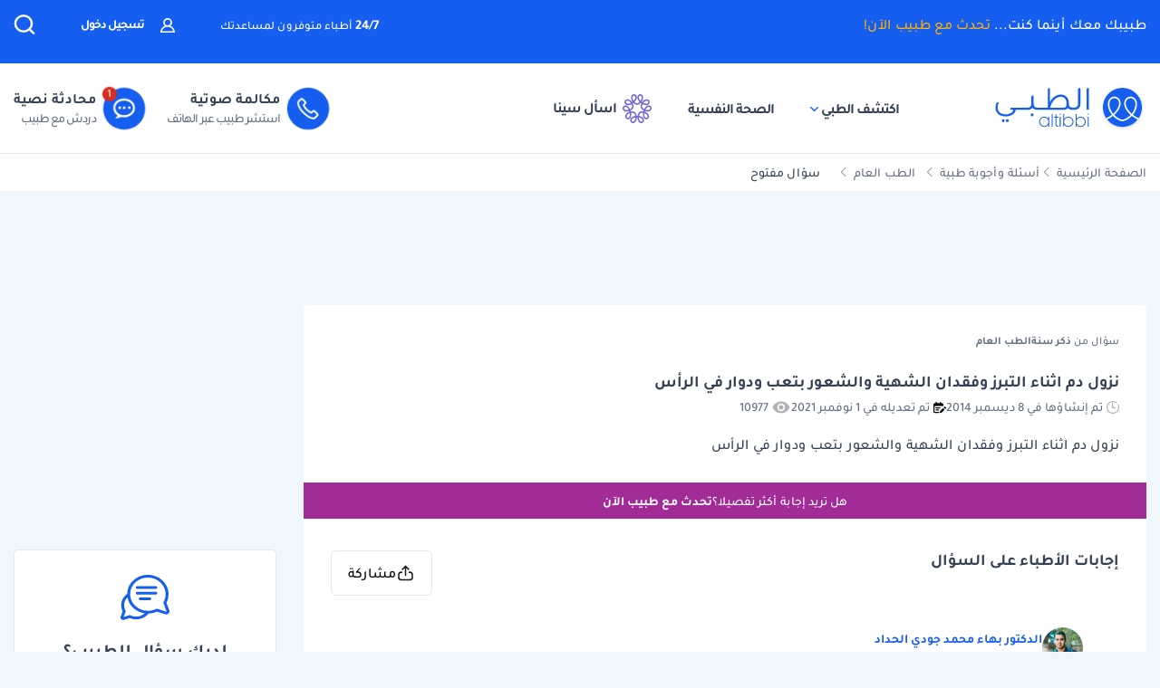

--- FILE ---
content_type: text/html; charset=UTF-8
request_url: https://altibbi.com/%D8%A7%D8%B3%D8%A6%D9%84%D8%A9-%D8%B7%D8%A8%D9%8A%D8%A9/%D8%A7%D9%84%D8%B7%D8%A8-%D8%A7%D9%84%D8%B9%D8%A7%D9%85/%D9%86%D8%B2%D9%88%D9%84-%D8%AF%D9%85-%D8%A7%D8%AB%D9%86%D8%A7%D8%A1-%D8%A7%D9%84%D8%AA%D8%A8%D8%B1%D8%B2-%D9%88%D9%81%D9%82%D8%AF%D8%A7%D9%86-%D8%A7%D9%84%D8%B4%D9%87%D9%8A%D8%A9-%D9%88%D8%A7%D9%84%D8%B4%D8%B9%D9%88%D8%B1-%D8%A8%D8%AA%D8%B9%D8%A8-%D9%88%D8%AF%D9%88%D8%A7%D8%B1-%D9%81%D9%8A-%D8%A7%D9%84%D8%B1%D8%A7%D8%B3-342277
body_size: 32564
content:
<!DOCTYPE html>
<html lang="ar-US">

<head>
    <title itemprop="name">نزول دم اثناء التبرز وفقدان الشهية والشعور بتعب ودوار في | الطبي</title>
    <script type="application/ld+json">
        {
    "@context": "https://schema.org",
    "@type": "WebPage",
    "@id": "https://altibbi.com/اسئلة-طبية/%D8%A7%D9%84%D8%B7%D8%A8-%D8%A7%D9%84%D8%B9%D8%A7%D9%85/%D9%86%D8%B2%D9%88%D9%84-%D8%AF%D9%85-%D8%A7%D8%AB%D9%86%D8%A7%D8%A1-%D8%A7%D9%84%D8%AA%D8%A8%D8%B1%D8%B2-%D9%88%D9%81%D9%82%D8%AF%D8%A7%D9%86-%D8%A7%D9%84%D8%B4%D9%87%D9%8A%D8%A9-%D9%88%D8%A7%D9%84%D8%B4%D8%B9%D9%88%D8%B1-%D8%A8%D8%AA%D8%B9%D8%A8-%D9%88%D8%AF%D9%88%D8%A7%D8%B1-%D9%81%D9%8A-%D8%A7%D9%84%D8%B1%D8%A7%D8%B3-342277",
    "url": "https://altibbi.com/اسئلة-طبية/%D8%A7%D9%84%D8%B7%D8%A8-%D8%A7%D9%84%D8%B9%D8%A7%D9%85/%D9%86%D8%B2%D9%88%D9%84-%D8%AF%D9%85-%D8%A7%D8%AB%D9%86%D8%A7%D8%A1-%D8%A7%D9%84%D8%AA%D8%A8%D8%B1%D8%B2-%D9%88%D9%81%D9%82%D8%AF%D8%A7%D9%86-%D8%A7%D9%84%D8%B4%D9%87%D9%8A%D8%A9-%D9%88%D8%A7%D9%84%D8%B4%D8%B9%D9%88%D8%B1-%D8%A8%D8%AA%D8%B9%D8%A8-%D9%88%D8%AF%D9%88%D8%A7%D8%B1-%D9%81%D9%8A-%D8%A7%D9%84%D8%B1%D8%A7%D8%B3-342277",
    "name": "نزول دم اثناء التبرز وفقدان الشهية والشعور بتعب ودوار في الراس",
    "description": "تعرف على اجابة الدكتور الدكتور بهاء محمد جودي الحداد على سؤال نزول دم اثناء التبرز وفقدان الشهية والشعور بتعب ودوار في الراس",
    "inLanguage": "ar-US",
    "publisher": {
        "@type": "Organization",
        "name": "Altibbi",
        "url": "https://altibbi.com/",
        "logo": {
            "@type": "ImageObject",
            "url": "https://altibbi.com/theme/altibbi/icons/tbi-brand.svg"
        }
    }
}    </script>
    <script>
        const IS_MOBILE = /Android|webOS|iPhone|iPad|iPod|BlackBerry|IEMobile|Opera Mini/i.test(navigator.userAgent);
    </script>
            
<script async src="https://securepubads.g.doubleclick.net/tag/js/gpt.js"></script>
<script data-ad-client="ca-pub-4612676735732934" async src="https://pagead2.googlesyndication.com/pagead/js/adsbygoogle.js"></script>

<script async type="text/javascript">
    window.googletag = window.googletag || {cmd: []};
    googletag.cmd.push(function () {
        googletag.pubads().setTargeting('is_home', ['0']).setTargeting('section', ["question","adult","General Medicine"]);
        googletag.pubads().enableSingleRequest();
        googletag.pubads().collapseEmptyDivs();
        googletag.enableServices();
    });
</script>

<!-- lotame ads -->
<script>
    ! function() {
        window.googletag = window.googletag || {};
        window.googletag.cmd = window.googletag.cmd || [];
        var targetingKey = 'lotame';
        var lotameClientId = '14073';
        var audLocalStorageKey = 'lotame_' + lotameClientId + '_auds';

        // Immediately get audiences from local storage and get them loaded
        try {
            var storedAuds = window.localStorage.getItem(audLocalStorageKey) || '';

            if (storedAuds) {
                googletag.cmd.push(function() {
                    window.googletag.pubads().setTargeting(targetingKey, storedAuds.split(','));
                });
            }
        } catch(e) {
        }

        // Callback when targeting audience is ready to push latest audience data
        var audienceReadyCallback = function (profile) {

            // Get audiences as an array
            var lotameAudiences = profile.getAudiences() || [];

            // Set the new target audiences for call to Google
            googletag.cmd.push(function() {
                window.googletag.pubads().setTargeting(targetingKey, lotameAudiences);
            });
        };

        // Lotame Config
        var lotameTagInput = {
            data: {},
            config: {
                clientId: Number(lotameClientId),
                audienceLocalStorage: audLocalStorageKey,
                onProfileReady: audienceReadyCallback
            }
        };

        // Lotame initialization
        var lotameConfig = lotameTagInput.config || {};
        var namespace = window['lotame_' + lotameConfig.clientId] = {};
        namespace.config = lotameConfig;
        namespace.data = lotameTagInput.data || {};
        namespace.cmd = namespace.cmd || [];
    }();
</script>        <meta charset="utf-8">
<meta name="viewport" content="width=device-width, initial-scale=1.0, viewport-fit=cover, maximum-scale=2, minimum-scale=1.0, minimal-ui">
<meta name="author" content="Altibbi.com">
<!-- Chrome, Firefox OS and Opera -->
<meta name="theme-color" content="#102A56">
<!-- Windows Phone -->
<meta name="msapplication-navbutton-color" content="#195895">
<!-- iOS Safari -->
<meta name="apple-mobile-web-app-status-bar-style" content="#102A56">
<meta name="apple-mobile-web-app-capable" content="yes" />
<meta name="mobile-web-app-capable" content="yes">
<meta property="fb:pages" content="146667996661"/>

<meta name="description"
      content="تعرف على اجابة الدكتور الدكتور بهاء محمد جودي الحداد على سؤال نزول دم اثناء التبرز وفقدان الشهية والشعور بتعب ودوار في الراس">
<meta http-equiv="X-UA-Compatible" content="IE=edge">

<meta property="fb:app_id" content="253132216348515"/>

<meta property="og:title" content="نزول دم اثناء التبرز وفقدان الشهية والشعور بتعب ودوار في الراس | الطبي"/>
<meta property="og:url"
      content="https://altibbi.com/اسئلة-طبية/%D8%A7%D9%84%D8%B7%D8%A8-%D8%A7%D9%84%D8%B9%D8%A7%D9%85/%D9%86%D8%B2%D9%88%D9%84-%D8%AF%D9%85-%D8%A7%D8%AB%D9%86%D8%A7%D8%A1-%D8%A7%D9%84%D8%AA%D8%A8%D8%B1%D8%B2-%D9%88%D9%81%D9%82%D8%AF%D8%A7%D9%86-%D8%A7%D9%84%D8%B4%D9%87%D9%8A%D8%A9-%D9%88%D8%A7%D9%84%D8%B4%D8%B9%D9%88%D8%B1-%D8%A8%D8%AA%D8%B9%D8%A8-%D9%88%D8%AF%D9%88%D8%A7%D8%B1-%D9%81%D9%8A-%D8%A7%D9%84%D8%B1%D8%A7%D8%B3-342277"/>
<meta property="og:image:secure_url"
      content="https://cdn.altibbi.com/global/altibbi-imgs/altibbi_logo.png"/>
<meta property="og:image"
      content="https://cdn.altibbi.com/global/altibbi-imgs/altibbi_logo.png"/>
<meta property="og:image:width" content="1200px"/>
<meta property="og:image:height" content="630px"/>
<meta property="og:site_name"
      content="الطبي"/>
<meta property="og:description"
      content="تعرف على اجابة الدكتور الدكتور بهاء محمد جودي الحداد على سؤال نزول دم اثناء التبرز وفقدان الشهية والشعور بتعب ودوار في الراس"/>
<meta property="og:type" content="article"/>
<meta property="og:image:alt"
      content="موقع الطبي للمعلومات الصحية والاستشارات الطبية | أمراض، أدوية وعلاج"/>

<meta property="twitter:card"
      content="summary_large_image"/>
<meta property="twitter:site"
      content="@Altibbi"/>
<meta property="twitter:creator"
      content="@Altibbi"/>
<meta property="twitter:title"
      content="نزول دم اثناء التبرز وفقدان الشهية والشعور بتعب ودوار في الراس | الطبي"/>
<meta property="twitter:description"
      content="تعرف على اجابة الدكتور الدكتور بهاء محمد جودي الحداد على سؤال نزول دم اثناء التبرز وفقدان الشهية والشعور بتعب ودوار في الراس"/>
<meta property="twitter:image"
      content="https://cdn.altibbi.com/global/altibbi-imgs/altibbi_logo.png"/>
<meta property="twitter:image:alt"
      content="نزول دم اثناء التبرز وفقدان الشهية والشعور بتعب ودوار في الراس"/>
        <meta name="csrf-param" content="_csrf-frontend">
<meta name="csrf-token" content="bHJNJCdvcZc_w-K0ndTHPLq1SVx_osiIs9hdhC_CD84aQQFLbwBCpW_7k_j5ho5GidE9bxSW8Pz0ljO9HvY49g==">
        <link href="https://altibbi.com/اسئلة-طبية/%D8%A7%D9%84%D8%B7%D8%A8-%D8%A7%D9%84%D8%B9%D8%A7%D9%85/%D9%86%D8%B2%D9%88%D9%84-%D8%AF%D9%85-%D8%A7%D8%AB%D9%86%D8%A7%D8%A1-%D8%A7%D9%84%D8%AA%D8%A8%D8%B1%D8%B2-%D9%88%D9%81%D9%82%D8%AF%D8%A7%D9%86-%D8%A7%D9%84%D8%B4%D9%87%D9%8A%D8%A9-%D9%88%D8%A7%D9%84%D8%B4%D8%B9%D9%88%D8%B1-%D8%A8%D8%AA%D8%B9%D8%A8-%D9%88%D8%AF%D9%88%D8%A7%D8%B1-%D9%81%D9%8A-%D8%A7%D9%84%D8%B1%D8%A7%D8%B3-342277" rel="canonical">
<link href="/اسئلة-طبية/%D8%A7%D9%84%D8%B7%D8%A8-%D8%A7%D9%84%D8%B9%D8%A7%D9%85/%D9%86%D8%B2%D9%88%D9%84-%D8%AF%D9%85-%D8%A7%D8%AB%D9%86%D8%A7%D8%A1-%D8%A7%D9%84%D8%AA%D8%A8%D8%B1%D8%B2-%D9%88%D9%81%D9%82%D8%AF%D8%A7%D9%86-%D8%A7%D9%84%D8%B4%D9%87%D9%8A%D8%A9-%D9%88%D8%A7%D9%84%D8%B4%D8%B9%D9%88%D8%B1-%D8%A8%D8%AA%D8%B9%D8%A8-%D9%88%D8%AF%D9%88%D8%A7%D8%B1-%D9%81%D9%8A-%D8%A7%D9%84%D8%B1%D8%A7%D8%B3-342277" rel="self">
<link href="/اسئلة-طبية/%D8%A7%D9%84%D8%B7%D8%A8-%D8%A7%D9%84%D8%B9%D8%A7%D9%85/%D9%86%D8%B2%D9%88%D9%84-%D8%AF%D9%85-%D8%A7%D8%AB%D9%86%D8%A7%D8%A1-%D8%A7%D9%84%D8%AA%D8%A8%D8%B1%D8%B2-%D9%88%D9%81%D9%82%D8%AF%D8%A7%D9%86-%D8%A7%D9%84%D8%B4%D9%87%D9%8A%D8%A9-%D9%88%D8%A7%D9%84%D8%B4%D8%B9%D9%88%D8%B1-%D8%A8%D8%AA%D8%B9%D8%A8-%D9%88%D8%AF%D9%88%D8%A7%D8%B1-%D9%81%D9%8A-%D8%A7%D9%84%D8%B1%D8%A7%D8%B3-342277" rel="first">
<link href="/اسئلة-طبية/%D8%A7%D9%84%D8%B7%D8%A8-%D8%A7%D9%84%D8%B9%D8%A7%D9%85/%D9%86%D8%B2%D9%88%D9%84-%D8%AF%D9%85-%D8%A7%D8%AB%D9%86%D8%A7%D8%A1-%D8%A7%D9%84%D8%AA%D8%A8%D8%B1%D8%B2-%D9%88%D9%81%D9%82%D8%AF%D8%A7%D9%86-%D8%A7%D9%84%D8%B4%D9%87%D9%8A%D8%A9-%D9%88%D8%A7%D9%84%D8%B4%D8%B9%D9%88%D8%B1-%D8%A8%D8%AA%D8%B9%D8%A8-%D9%88%D8%AF%D9%88%D8%A7%D8%B1-%D9%81%D9%8A-%D8%A7%D9%84%D8%B1%D8%A7%D8%B3-342277" rel="last">
<link href="https://use.fontawesome.com/releases/v5.15.1/css/all.css" rel="stylesheet">
<link href="/assets/5776e0640a248a83aa5fd636e90a2fd7.css?v=1765972723" rel="stylesheet">
<style>.content-navigator-content-generated-tags-wrapper{
    margin-top: 30px;
    margin-bottom: 30px;
    padding: 30px;
    text-align: right;
    background: #fff;
    border-radius: 6px;
}

.content-navigator-content-generated-tags-wrapper h3{
    color: #101828; 
    font-family: Tajawal, sans-serif;
    font-size:18px;
    font-weight: 700;
    line-height: 28px;
    margin-bottom: 24px;
}

.content-navigator-content-generated-tags-wrapper ul{
    display: flex;
    list-style-type: none;
    padding-inline-start: 0;
    
    gap: 10px;
    align-items: center;
    justify-content: flex-start;
    flex-wrap: wrap;
}

.content-navigator-content-generated-tags-wrapper ul li{
    border-radius: 20px;
    background: #EFF4FF;
    padding: 8px 10px; 
    width: fit-content;
}

.content-navigator-content-generated-tags-wrapper ul li:first-child{
   padding-right: 8px;
   padding-left: 12px;
   
   display: flex;
   align-items: center;
   gap: 8px;
}

.content-navigator-content-generated-tags-wrapper ul li a{
    color: #101828;
    font-family: Tajawal, sans-serif;
    font-size: 16px;
    font-weight: 500;
    line-height: 24px;
}

.content-navigator-content-generated-tags-wrapper ul li a:hover{
    color: #101828;
}

.content-navigator-content-generated-tags-wrapper ul li:first-child:before{
   content: '';
   background-image: url("/theme/altibbi/images/content-navigator/sina_new_logo.svg");
   background-repeat: no-repeat;
   background-size: 20px;
   width: 20px;
   height: 20px;
   display: inline-block;
}

@media screen and (max-width: 768px) {
    .content-navigator-content-generated-tags-wrapper{
        padding: 32px 20px;
        margin-top: 24px;
        margin-bottom: 12px;
        border-radius: var(--radius-md, 8px);
    }
    .content-navigator-content-generated-tags-wrapper h3{
        margin-bottom: 22px;
    }
}</style>
<style>    .sina-touchpoint {
        border-radius: 10px;
        .banner-content {
            padding: 0 16px 20px 16px;
            .sina-logo-text {
                gap: 10px;
                margin-bottom: 10px;
            }
        }
    }</style>
<style>
#contentNavigatorModal .modal-content{
    background-color: transparent;
    border: unset;
}

#contentNavigatorModal .modal-body{
    padding: 0 !important;
}

@media (min-width: 576px) {
    #contentNavigatorModal .modal-dialog{
        max-width: 360px;
    }
}

.content-navigator-modal-wrapper {   
    border-radius: 12px;
    overflow: hidden;
    background-color: #ffffff;
}

.content-navigator-modal-wrapper .content-navigator-modal-image-wrapper {
    width: 100%;
    min-height: 292px;
    background-color: #155EEF;
    background-image: url('/theme/altibbi/images/content-navigator/modal_iphone.webp?v=1');
    background-repeat: no-repeat;
    background-position: center bottom;
    background-size: 100% auto;
    position: relative;
}

.content-navigator-modal-wrapper .content-navigator-modal-image-wrapper button{
    position: absolute;
    top: 12px;
    left: 12px;
    padding: 8px;
    opacity: .20;
}

.content-navigator-modal-wrapper .content-navigator-modal-content-wrapper {
    padding: 20px 16px 16px;
}

.content-navigator-modal-wrapper .content-navigator-modal-sub-title{
    color: #101828;
    text-align: center;
    font-family: Tajawal, sans-serif;
    font-size: 18px;
    line-height: 22px; 
    font-weight: 700;
    margin-bottom: 6px;
}

.content-navigator-modal-wrapper .content-navigator-modal-main-title{
    color: #101828;
    text-align: center;
    font-family: Tajawal, sans-serif;
    font-size: 26px;
    line-height: 31px; 
    font-weight: 700;
    margin-bottom: 6px;
}

.content-navigator-modal-wrapper .content-navigator-modal-note{
    color: #344054;
    text-align: center;
    font-family: Tajawal, sans-serif;
    font-size: 14px;
    line-height: 20px; 
    font-weight: 700;
    margin-bottom: 24px;
}

.content-navigator-modal-wrapper a{
    color: #ffffff;
    text-align: center;
    font-family: Tajawal, sans-serif;
    font-size: 14px;
    line-height: 20px; 
    font-weight: 700;
    background-color: #155EEF;
    border-radius: 8px;
    padding: 12px 18px;
    
    display: flex;
    justify-content: center;
    align-items: center;
    width: 100%;
    gap: 6px;
}

.content-navigator-modal-wrapper a:hover{
    background-color: #00bcaa;
}
    </style>
<style>    #contentNavigatorDownloadModal .modal-dialog-custom {
        max-width: 345px;
        width: 100%;
        display: flex;
        align-items: center;
        justify-content: center;
        min-height: calc(100vh - 1rem);
    }

    #contentNavigatorDownloadModal .btn-close-custom {
        top: 7px;
        left: 5px;
        z-index: 1051;
        font-size: 30px;
        color: #98A2B3;
        border: none;
        display: flex;
        align-items: center;
        justify-content: center;
    }

    #contentNavigatorDownloadModal .modal-image {
        width: 345px;
        height: 431px;
        cursor: pointer;
        border-radius: 12px;
        display: block;
        max-width: 100%;
    }

    @media (max-width: 768px) {
        #contentNavigatorDownloadModal .modal-dialog-custom {
            margin: unset;
            max-width: 100%;
        }

        #contentNavigatorDownloadModal .btn-close-custom {
            top: 12px;
            left: 12px;
            width: 28px;
            height: 28px;
            font-size: 16px;
        }
    }</style>
<script>var contentCategory = "الطب العام";
var isQuestionView = true;
var CURRENT_CONTENT_NAME = "";
var CHAT_WIDGET_MESSAGE_ONE = "مرحبا بك في الطبي";
var CHAT_WIDGET_MESSAGE_TWO = "هل لديك استفسار عن";
var CHAT_WIDGET_MESSAGE_THREE = "المواضيع الطبية؟";
var LATER = "ذكرني لاحقاً";
var CALL_DR = "تحدث مع طبيب ";
var MEDICAL_QUESTION = "لديك استفسار طبي؟";
var CONTACT_US_NOW = "contact_us_now";
var OUR_DRS_HERE = "our_drs_here";
var HOW_CAN_I_HELP = "أطباؤنا هنا لمساعدتك";</script>    <link rel="preload" href="/theme/altibbi/lib/fonts/Tajawal-Medium.woff2" as="font" type="font/ttf" crossorigin>
    <link rel="preload" href="/theme/altibbi/lib/fonts/Tajawal-Regular.woff2" as="font" type="font/ttf" crossorigin>
    <link rel="preload" href="/theme/altibbi/lib/fonts/Tajawal-Bold.woff2" as="font" type="font/ttf" crossorigin>
    <link rel="manifest" href="/manifest.json">
    <link rel="dns-prefetch" href="//cdn.altibbi.com">
    <meta charset="UTF-8">
    <meta name="viewport" content="width=device-width, initial-scale=1.0, maximum-scale=5.0, user-scalable=yes">
</head>
<script>
    let CURRENT_COUNTRY_ISO_CODE = "US";
    let COUNTRY_ID = "51";
    let MEMBER_ID = null;
    let MEMBER_SUBSCRIBED = 0;
    let ENABLE_RASA_CHAT = 0;
    let ENABLE_ALTIBBI_CHAT = 1;
    let ENABLE_ALTIBBI_GSM = 1;
    let DYNAMIC_CTAS_LINKS = {"widget_script":"","subscribe_ribbon_title":"","subscribe_ribbon_body":"","subscribe_ribbon_link":"","mobile":{"sticky_repo_link":"https://wa.me/966547820833?text=%D8%AA%D9%88%D8%A7%D8%B5%D9%84%20%D9%85%D8%B9%20%D8%B7%D8%A8%D9%8A%D8%A8","inread_link":"https://wa.me/966547820833?text=%D8%AA%D9%88%D8%A7%D8%B5%D9%84%20%D9%85%D8%B9%20%D8%B7%D8%A8%D9%8A%D8%A8","inread_answer_link":"https://wa.me/966547820833?text=%D8%AA%D9%88%D8%A7%D8%B5%D9%84%20%D9%85%D8%B9%20%D8%B7%D8%A8%D9%8A%D8%A8","inread_qa_link":"https://wa.me/966547820833?text=%D8%AA%D9%88%D8%A7%D8%B5%D9%84%20%D9%85%D8%B9%20%D8%B7%D8%A8%D9%8A%D8%A8","inread_article_ribbon_link":"https://wa.me/966547820833?text=%D8%AA%D9%88%D8%A7%D8%B5%D9%84%20%D9%85%D8%B9%20%D8%B7%D8%A8%D9%8A%D8%A8","inread_term_ribbon_link":"https://wa.me/966547820833?text=%D8%AA%D9%88%D8%A7%D8%B5%D9%84%20%D9%85%D8%B9%20%D8%B7%D8%A8%D9%8A%D8%A8","navbar_cta":"https://wa.me/966547820833?text=%D8%AA%D9%88%D8%A7%D8%B5%D9%84%20%D9%85%D8%B9%20%D8%B7%D8%A8%D9%8A%D8%A8","lab_test_cta":"https://wa.me/966547820833?text=%D8%AA%D9%88%D8%A7%D8%B5%D9%84%20%D9%85%D8%B9%20%D8%B7%D8%A8%D9%8A%D8%A8","preg_header_cta":"https://wa.me/966547820833?text=%D8%AA%D9%88%D8%A7%D8%B5%D9%84%20%D9%85%D8%B9%20%D8%B7%D8%A8%D9%8A%D8%A8","riaya_link":"https://wa.me/966547820833?text=%D8%AA%D9%88%D8%A7%D8%B5%D9%84%20%D9%85%D8%B9%20%D8%B7%D8%A8%D9%8A%D8%A8","homepage_cta":"https://altibbi.com/subscribe","quiz_cta_link":"https://wa.me/966547820833?text=%D8%AA%D9%88%D8%A7%D8%B5%D9%84%20%D9%85%D8%B9%20%D8%B7%D8%A8%D9%8A%D8%A8","drug_inread_link":"https://wa.me/966547820833?text=%D8%AA%D9%88%D8%A7%D8%B5%D9%84%20%D9%85%D8%B9%20%D8%B7%D8%A8%D9%8A%D8%A8","q_and_a_banner":"https://wa.me/966547820833?text=%D8%AA%D9%88%D8%A7%D8%B5%D9%84%20%D9%85%D8%B9%20%D8%B7%D8%A8%D9%8A%D8%A8","header_call_cta":"https://wa.me/966547820833?text=%D8%AA%D9%88%D8%A7%D8%B5%D9%84%20%D9%85%D8%B9%20%D8%B7%D8%A8%D9%8A%D8%A8","header_chat_cta":"https://wa.me/966547820833?text=%D8%AA%D9%88%D8%A7%D8%B5%D9%84%20%D9%85%D8%B9%20%D8%B7%D8%A8%D9%8A%D8%A8","mental_health_wa_link":"https://wa.me/966547820833?text=%D8%AA%D9%88%D8%A7%D8%B5%D9%84%20%D9%85%D8%B9%20%D8%B7%D8%A8%D9%8A%D8%A8","nav_cta_link":"https://wa.me/966547820833?text=%D8%AA%D9%88%D8%A7%D8%B5%D9%84%20%D9%85%D8%B9%20%D8%B7%D8%A8%D9%8A%D8%A8"},"desktop":{"sticky_repo_link":"https://altibbi.com/subscribe","inread_link":"https://altibbi.com/subscribe","inread_answer_link":"https://altibbi.com/subscribe","inread_qa_link":"https://altibbi.com/subscribe","inread_article_ribbon_link":"https://altibbi.com/subscribe","inread_term_ribbon_link":"https://altibbi.com/subscribe","navbar_cta":"https://altibbi.com/subscribe","lab_test_cta":"https://altibbi.com/subscribe","preg_header_cta":"https://altibbi.com/subscribe?tbi_subscription_plan_id=871","riaya_link":"https://altibbi.com/subscribe?coupon_code=mamakll858ma12","homepage_cta":"https://wa.me/966547820833?text=%D8%AA%D9%88%D8%A7%D8%B5%D9%84%20%D9%85%D8%B9%20%D8%B7%D8%A8%D9%8A%D8%A8","quiz_cta_link":"https://altibbi.com/subscribe","drug_inread_link":"https://wa.me/966547820833?text=%D8%AA%D9%88%D8%A7%D8%B5%D9%84%20%D9%85%D8%B9%20%D8%B7%D8%A8%D9%8A%D8%A8","q_and_a_banner":"https://altibbi.com/subscribe","header_call_cta":"https://altibbi.com/subscribe","header_chat_cta":"https://altibbi.com/subscribe","mental_health_wa_link":"https://wa.me/966547820833?text=%D8%AA%D9%88%D8%A7%D8%B5%D9%84%20%D9%85%D8%B9%20%D8%B7%D8%A8%D9%8A%D8%A8","nav_cta_link":"https://wa.me/966547820833?text=%D8%AA%D9%88%D8%A7%D8%B5%D9%84%20%D9%85%D8%B9%20%D8%B7%D8%A8%D9%8A%D8%A8"}};
    let ENABLE_NAVIGATOR_STICKY = 0;
    let ENABLE_CONTENT_NAVIGATOR = 1;
    let IS_CLARITY_ENABLE = 1;
</script>

<body data-country="US">

<!-- AdBlockers Detector  -->
<div id="ad-blocker-detector d-none">
    <div class="adBanner">
    </div>
</div>

<!-- Google Tag Manager (noscript) -->
<noscript>
    <iframe src="https://www.googletagmanager.com/ns.html?id=GTM-WHXVK4VT"
            height="0" width="0" style="display:none;visibility:hidden"
    ></iframe>
</noscript>
<!-- End Google Tag Manager (noscript) -->

<!--header-->
    <div class="nav_wrapper">
<div class="navbar-container guest_wrapper bg-white">
    <div>
        <div class="main-nav-container">
            <div class="main_header_banner position-relative">
                <div class="container">
                    <!-- Main green banner -->
                    
<div class="d-flex align-items-center justify-content-between h-100 w-100 mb-2 position-relative main-green-header">
    <div class="white-color-hover text-right fn-sm-10 d-none d-md-block ">
        طبيبك معك أينما كنت...        <a class="subscription_txt_camp js_sticky_repo" href="/subscribe" data-pjax="0" data-event-name="campaign subscription lead" data-dynamic-link="sticky_repo_link"> تحدث مع طبيب الآن!</a>    </div>
    <p class="header-white fn-13 d-none d-md-block ml-50 mr-lg-auto">
        <span class="bold fn-15 fn-sm-13">24/7 </span>أطباء متوفرون لمساعدتك    </p>
            <!--    Login Link   -->
        <a data-pjax="0" href="/member/auth"
           class="login-link-item d-none d-md-block  ml-50"
           data-test-id="login-btn"
           data-event-name="Sign in cta clicked"
        >
            <img src="/theme/altibbi/images/navbar/profileas.svg"
                 width="16px"
                 height="16px"
                 alt="profile-icons" class="ml-3">
            تسجيل دخول        </a>
    

    <a data-pjax="0" class="d-block d-md-none px-0 logo-margin" href="/">
        <img width="100"
             height="46"
             src='/theme/altibbi/icons/tbi-brand-all-white.svg'
             alt="موقع الطبي للمعلومات الطبية والصحية | أمراض وعلاج وأدوية"
             class="altibbi-logo-v2">
    </a>


    <div class="d-flex justify-content-end align-items-center">
        

                    <div class="search-navbar_B js-search search-navbar-guest rounded-pill" data-toggle="modal"
                 data-target="#search" data-test-id="nav-bar_search">
                <span class="d-sm-none ">إبحث</span>
                <span>
                    <svg height="24px" width="24px" viewBox="0 0 18 18" version="1.1" xmlns="http://www.w3.org/2000/svg"
                         xmlns:xlink="http://www.w3.org/1999/xlink">
                        <g stroke="none" stroke-width="1" fill="none" fill-rule="evenodd">
                            <g transform="translate(-262.000000, -19.000000)" fill="#fff" fill-rule="nonzero"
                               stroke="#fff">
                                <g transform="translate(271.000000, 28.000000) scale(-1, 1) translate(-271.000000, -28.000000) translate(263.000000, 20.000000)">
                                    <g transform="translate(8.000000, 8.000000) scale(-1, 1) translate(-8.000000, -8.000000) ">
                                        <path d="M12.6146154,11.863373 C13.7983333,10.5984563 14.4528205,8.95991733 14.4524359,7.26186874 C14.4524359,3.44957238 11.2116667,0.347829575 7.22820513,0.347829575 C3.24076925,0.344029355 0,3.44564597 0,7.25794233 C0,11.0702387 3.24076925,14.171978 7.22423076,14.171978 C8.99897436,14.1748001 10.7117949,13.54817 12.0320513,12.4129474 L15.2974359,15.5382451 C15.3744872,15.6123561 15.4796154,15.6534607 15.5887179,15.6521432 C15.6975641,15.6516202 15.8020513,15.610761 15.8801282,15.5382451 C15.9567949,15.4647477 16,15.3652378 16,15.2614334 C16,15.157629 15.9567949,15.0578737 15.8801282,14.9846217 L12.6146154,11.863373 Z M0.820512821,7.25794233 C0.820512821,3.87755081 3.6920513,1.12931087 7.22423076,1.12931087 C10.7561538,1.12931087 13.6278205,3.87755081 13.6278205,7.25794233 C13.6278205,10.6383339 10.7561538,13.3867004 7.22423076,13.3867004 C3.6920513,13.3905002 0.820512821,10.6383339 0.820512821,7.25794233 Z"
                                              id="Shape"></path>
                                    </g>
                                </g>
                            </g>
                        </g>
                    </svg>
                </span>
            </div>
        

        <a href="#" id="mobile-burger-menu" class="d-block mobile-burger-menu-open d-md-none mr-3">
            <img class="pointer"
                 src="/theme/altibbi/images/navbar/menu.svg"
                 alt="menu" data-event-name="Menu Opened"
                 width="24px"
                 height="24px"
                 data-event-properties=" {&quot;Variation&quot;:&quot;Left&quot;}"/>
        </a>

    </div>


</div>

                </div>
            </div>
            <!-- Desktop white header -->
            
<div class="white-header d-sm-none d-none d-sm-block">
    <div class="container h-100 overflow-x-hidden">
        <div class="d-flex align-items-center justify-content-between h-100 w-100 lan-en ">
            <div class="d-flex justify-content-start align-items-center w-lg-50">
                                    <a class="d-block px-0 logo-margin d-sm-none d-md-block"
                       href="/"  aria-label="altibbi-logo">
                        <img width="100"
                             height="30"
                             src="/theme/altibbi/icons/tbi-brand.svg"
                             alt="altibbi logo"
                             class="altibbi-logo-v2 d-block"
                        >
                    </a>
                    <a href="#"
                       id="discover-altibbi"
                       data-test-id="header-discover-altibbi"
                       data-even-name="Menu Opened"
                       class="nav-link-altibbi ml-40 hide-mobile ml-mobile-0">
                        اكتشف الطبي                        <span>
                            <img src="/theme/altibbi/icons/tbi-arrow-down.svg" alt="arrow"
                                   width="9px"
                                   height="15px"
                                   class="arrow-color-navbar">
                        </span>
                    </a>
                    <a href="/landing-pages/psychology"
                       class="nav-link-altibbi ml-40 hide-mobile hide-tablet"
                       data-test-id="nav-bar_nutrition-page"
                       id="nav-bar_nutrition-page"
                    >
                        الصحة النفسية                    </a>
                    <a class="nav-link-altibbi ml-40 hide-mobile hide-tablet d-none"
                       href="/landing-pages/psychology"
                       data-test-id="nav-bar_psychology-page"
                       id="nav-bar_psychology-page"
                    >
                        الصحة النفسية                    </a>
                    <a class="nav-link-altibbi hide-mobile hide-tablet"
                       href="/sina"
                       data-test-id="nav-bar_content-navigator"
                       data-event-name="Sina clicked"
                       data-event-properties="{&quot;source&quot;:&quot;header&quot;}"
                    >
                        <img class="ml-1" src="https://cdn.altibbi.com/theme/altibbi/icons/mega-menu/new-list/sina_new_logo.svg?v=9994"
                             alt="sina logo" width="32px" height="32px"
                        >
                        اسأل سينا                    </a>
                            </div>
                            <div class='d-flex justify-content-start align-items-center' id="id-cta-doc">
                                        <a class="header-consultation-lead d-flex flex-lg-row flex-column justify-content-center ml-lg-4 ml-3 js-call-medium js-navbar-cta-dynamic-call-a-dr-cta js-enable-gsm"
                       data-test-id="header_call-consultation"
                       data-event-name="Consultation Lead"
                       data-event-properties="{&quot;Lead Source&quot;:&quot;Universal_Navbar_buttons&quot;,&quot;Content Type&quot;:&quot;Navbar&quot;,&quot;Supported Country&quot;:&quot;true&quot;}"
                       data-dynamic-link="header_call_cta"
                       href="/consultation/new-consultation#">
                        <div class="cta-bg img-center mx-auto ml-lg-2 shk header-consultation-lead">
                            <img src="/theme/altibbi/icons/tbi-phone.svg"
                                 width="24px"
                                 height="24px"
                                 alt="phone-call" class="d-block m-auto img-center mobile-display header-consultation-lead">
                        </div>
                        <p class="primary-text w-100 display-mobile w-100">مكالمة صوتية</p>
                        <div class="hide-mobile header-consultation-lead" data-selector="dial__txt">
                            <p class="primary-text w-100 header-consultation-lead">مكالمة صوتية</p>
                            <p class="secondary-text w-100 header-consultation-lead">استشر طبيب عبر الهاتف</p>
                        </div>
                    </a>
                                                            <a class="header-consultation-lead d-flex flex-lg-row flex-column justify-content-center js-chat-medium js-navbar-cta-dynamic-call-a-dr-cta js-enable-chat show-cta-exp"
                       data-test-id="header_chat-consultation"
                       data-event-name="Consultation Lead"
                       data-dynamic-link="header_chat_cta"
                       data-event-properties="{&quot;Lead Source&quot;:&quot;Universal_Navbar_buttons&quot;,&quot;Content Type&quot;:&quot;Navbar&quot;,&quot;Supported Country&quot;:&quot;true&quot;,&quot;version&quot;:&quot;old&quot;}"
                       href="/consultation/new-consultation#">
                        <div class="cta-bg img-center mx-auto ml-lg-2 shk header-consultation-lead cta-header-box">
                            <img src="/theme/altibbi/images/navbar/chat.svg" alt="phone-call"
                                 width="24px"
                                 height="24px"
                                 class="d-block m-auto img-center mobile-display header-consultation-lead">
                        </div>
                        <p class="primary-text w-100 display-mobile">محادثة نصية</p>
                        <div class="hide-mobile header-consultation-lead" data-selector="chat__txt">
                            <p class="primary-text w-100 header-consultation-lead">محادثة نصية</p>
                            <p class="secondary-text w-100 header-consultation-lead">دردش مع طبيب
</p>
                        </div>
                    </a>
                                    </div>
                    </div>
    </div>
</div>

        </div>
    </div>
</div>
    <div class="doctor_images_call_dr_buttons">
        
<a class="doctor-images-banner d-md-none px-3"
   data-dynamic-link="nav_cta_link"
   data-event-name="300 doctors clicked"
   href="/consultation/new-consultation">
    <img src="/theme/altibbi/images/navbar/online_doctors.webp" alt="online doctors" height="29px" width="74px"/>
    <p class="banner-text flex-grow-1 mt-1"><span class="number-highlight">300</span> طبيب متوفر لمساعدتك </p>
    <img src="/theme/altibbi/icons/tbi-all-time.svg" width="29px" height="29px" alt="available doctors icon">
</a>
        

<div class="guest_ctas_container d-md-none ctas_wrapper d-flex">
    <a class="cta-item-box     js-call-medium js-enable-gsm call d-flex header-consultation-lead"
       data-test-id="header_chat-consultation"
       data-event-name="Consultation Lead"
       data-event-properties="{&quot;Lead Source&quot;:&quot;Universal_Navbar_buttons&quot;,&quot;Content Type&quot;:&quot;Navbar&quot;,&quot;Supported Country&quot;:&quot;true&quot;,&quot;version&quot;:&quot;a&quot;}"
       data-dynamic-link="header_call_cta"
       href="/consultation/new-consultation#">
        <div class="dial__ic header-consultation-lead">
            <img src="/theme/altibbi/icons/tbi-call-default.svg" alt="dial-up" width="32" height="32"
                 class="dial__ic dial header-consultation-lead">
        </div>
        <div class="dial__txt header-consultation-lead">
            <p class="highlight-header header-consultation-lead">مكالمة صوتية</p>
            <p class="highlight-description header-consultation-lead">استشر طبيب عبر الهاتف</p>
        </div>
        <div class="only-one-medium-button hide header-consultation-lead">
            ابدأ المكالمة الآن        </div>
    </a>
    <a class="cta-item-box     js-chat-medium js-enable-chat show-cta-exp chat d-flex header-consultation-lead "
       data-test-id="header_chat-consultation"
       data-event-name="Consultation Lead"
       data-event-properties="{&quot;Lead Source&quot;:&quot;Universal_Navbar_buttons&quot;,&quot;Content Type&quot;:&quot;Navbar&quot;,&quot;Supported Country&quot;:&quot;true&quot;,&quot;version&quot;:&quot;old&quot;}"
       data-dynamic-link="header_chat_cta"
       href="/consultation/new-consultation#">
        <div class="chat__ic header-consultation-lead">
            <img src="/theme/altibbi/icons/tbi-chat-default.svg" alt="dial-up" width="32" height="32" class="chat__ic chat header-consultation-lead">
        </div>
        <div class="chat__txt header-consultation-lead">
            <p class="highlight-header header-consultation-lead">محادثة نصية</p>
            <p class="highlight-description header-consultation-lead">دردش مع طبيب
</p>
        </div>
        <div class='only-one-medium-button hide header-consultation-lead'>
            ابدأ المحادثة الآن        </div>
    </a>
</div>
    </div>
</div>


<div id="mega-menu-wrapper">
    

<a href="#"
   id="open-mega-menu"
   data-toggle="dropdown"
   class="d-none">
</a>
<section id="megaMenu"
         aria-labelledby="openMegaMenu"
         class="mega-header mobile-burger-menu dropdown-menu dropdown-menu-large main-menu row new-main-menu dropdown_menu--animated dropdown_menu-effect rounded-0 m-0">
    <div class="container">
        <div class="row mega-menu-main-row">
            <div class="col-12 d-md-none d-sm-block menu-logo">
                <div class="mega-menu-header">
                    <div class="right-side">
                                                    <a class="guest-user-mega" data-event-name="Sign in cta clicked" href="/member/auth">
                                <div class="guest-user-avatar">
                                    <img class="guest-avatar" src="/theme/altibbi/icons/mega-menu/tbi-user-gray.svg" alt="">
                                </div>
                                <p class="guest-login">تسجيل الدخول</p>
                            </a>
                                            </div>
                    <div class="left-side">
                        <img class='float-left close-new'
                             src='/theme/altibbi/icons/tbi-close.svg' alt='Close'>
                    </div>
                </div>
            </div>
            <section class="col-lg-10 col-12">
                <div class="d-md-none d-flex depression-community-box">
                    <a href="/sina"
                       class="sina-top-mobile-banner-box"
                       data-event-name="Sina Banner clicked"
                       data-event-properties="{&quot;type&quot;:&quot;mega_menu_banner&quot;}"
                    >
                        <div class="sina-top-mobile-banner">
                            <div class="sina-logo-wrapper">
                                <img src="/theme/altibbi/icons/mega-menu/new-list/sina_new_logo.svg"
                                     width="40px"
                                     height="40px"
                                     alt="sina-logo"
                                />
                            </div>
                            <div>
                            <span class="sina-top-mobile-banner-title">
                                سينا مساعدك الصحي الذكي!                            </span>
                                <p class="sina-top-mobile-banner-body">
                                    إجابات صحية موثوقة، وتحليل دقيق لفحوصاتك الطبية                                </p>
                            </div>
                        </div>
                        <span class="sina-top-mobile-banner-button">
                            تحدث مجانًا                        </span>
                        <span class="new">جديد</span>
                    </a>
                </div>
                <div class="row buttons-wrapper">
                    <section class='col-md-4 col-12 buttons-group'>
                        <p class='section-list-head'>الأكثر زيارة</p>
                        <ul class="row list-container"><li class="list-item-box"><a class="list-item-container" href="/sina" data-pjax="0"  data-event-name="Sina Banner clicked" data-event-properties="{&quot;source&quot;:&quot;mega menu&quot;,&quot;type&quot;:&quot;mega_menu_list&quot;}" data-test-id="megamenu-ask-sina-touchpoint">
                            <div class="mega-menu__image-container">
                                <i class="item-background" style="background-position: -492px 0px"></i>
                            </div>
                            <div class="flex-grow-1">
                                <span class="item-title flex-grow-1">
                                    <div class="d-flex justify-content-between flex-grow-1">سينا مساعدك الذكي <span class="new-element">جديد</span></div>
                                    <div class="preg-label"></div>
                                </span>
                                <p class="item-desc mt-1">اسأل ، استفسر و اطمئن على صحتك</p>
                            </div>
                        </a></li>
<li class="list-item-box"><a class="list-item-container" href="/اسئلة-طبية" data-pjax="0"  data-event-name="" data-event-properties="" data-test-id="megamenu-free-question-answers">
                            <div class="mega-menu__image-container">
                                <i class="item-background" style="background-position: 1px 0px"></i>
                            </div>
                            <div class="flex-grow-1">
                                <span class="item-title flex-grow-1">
                                    <div class="d-flex justify-content-between flex-grow-1">أسئلة وإجابات طبية</div>
                                    <div class="preg-label"></div>
                                </span>
                                <p class="item-desc mt-1">أطباء متخصصين للإجابة على استفسارك</p>
                            </div>
                        </a></li>
<li class="list-item-box"><a class="list-item-container" href="/مقالات-طبية" data-pjax="0"  data-event-name="" data-event-properties="" data-test-id="megamenu-articles">
                            <div class="mega-menu__image-container">
                                <i class="item-background" style="background-position: -40px 0px"></i>
                            </div>
                            <div class="flex-grow-1">
                                <span class="item-title flex-grow-1">
                                    <div class="d-flex justify-content-between flex-grow-1">المقالات الطبية</div>
                                    <div class="preg-label"></div>
                                </span>
                                <p class="item-desc mt-1">مقالات موثقة من الأطباء وفريق الطبي</p>
                            </div>
                        </a></li>
<li class="list-item-box"><a class="list-item-container new-pregnancy" href="/الحمل-و-الولادة" data-pjax="0"  data-event-name="" data-event-properties="" data-test-id="megamenu-pregnency">
                            <div class="mega-menu__image-container">
                                <i class="item-background" style="background-position: -80px 0px"></i>
                            </div>
                            <div class="flex-grow-1">
                                <span class="item-title flex-grow-1">
                                    <div class="d-flex justify-content-between flex-grow-1">الحمل والولادة</div>
                                    <div class="preg-label">رحلة الحمل خطوة بخطوة</div>
                                </span>
                                <p class="item-desc mt-1">تابعي تفاصيل رحلة حملك وتطورات جنينك</p>
                            </div>
                        </a></li></ul>                    </section>
                    <section class="col-md-4 col-12 buttons-group">
                        <p class="section-list-head">اكتشف الطبي</p>
                        <ul class="list-item-box row d-md-none d-flex"><li>
                                    <div class="new-list-item">
                                        <a href="/landing-pages/psychology" class="list"
                                         data-test-id="megamenu-mental-health"
                                         data-event-name="mental_health_banner_clicked"
                                         data-event-properties="{&quot;source&quot;:&quot;mega menu&quot;}"
                                         
                                         >
                                            <span>
                                                <img class="new-item-img js-lazy-image" data-src="https://cdn.altibbi.com/theme/altibbi/icons/mega-menu/new-list/mental-health-new-mobile.svg" width="40" height="40" alt="icon">
                                            </span>
                                            <span class="new-title">الصحة النفسية</span>
                                            <p class="new-body">خطوتك الأولى نحو صحة نفسية أفضل</p>
                                        </a>
                                     </div>
                                 </li>
<li>
                                    <div class="new-list-item">
                                        <a href="/mama-community" class="list"
                                         data-test-id="megamenu-mama-community"
                                         data-event-name=""
                                         data-event-properties=""
                                         
                                         >
                                            <span>
                                                <img class="new-item-img js-lazy-image" data-src="https://cdn.altibbi.com/theme/altibbi/icons/mega-menu/new-list/mama-community.svg" width="40" height="40" alt="icon">
                                            </span>
                                            <span class="new-title">الطبي ماما</span>
                                            <p class="new-body">mama-community-body</p>
                                        </a>
                                     </div>
                                 </li></ul>                        <ul class="row list-container"><li class="list-item-box"><a class="list-item-container" href="/الادوية/الاسماء-التجارية" data-pjax="0" data-test-id="megamenu-drugs">
                            <div class="mega-menu__image-container">
                                <i class="item-background" style="background-position: -122px 0px"></i>
                            </div>
                            <div>
                                <span class="item-title">موسوعة الأدوية</span>
                                <p class="item-desc mt-1">معلومات مفصلة عن الأدوية والعلاجات</p>
                            </div>
                        </a></li>
<li class="list-item-box"><a class="list-item-container" href="/location/search-route" data-pjax="0" data-test-id="megamenu-al-daleel">
                            <div class="mega-menu__image-container">
                                <i class="item-background" style="background-position: -202px 0px"></i>
                            </div>
                            <div>
                                <span class="item-title">الدليل الطبي</span>
                                <p class="item-desc mt-1">أكبر شبكة طبية في الوطن العربي</p>
                            </div>
                        </a></li>
<li class="list-item-box"><a class="list-item-container" href="/اخبار-طبية" data-pjax="0" data-test-id="megamenu-news">
                            <div class="mega-menu__image-container">
                                <i class="item-background" style="background-position: -241px 0px"></i>
                            </div>
                            <div>
                                <span class="item-title">الأخبار الطبية</span>
                                <p class="item-desc mt-1">آخر الأخبار الطبية</p>
                            </div>
                        </a></li>
<li class="list-item-box"><a class="list-item-container" href="/الفحوصات-والتحاليل" data-pjax="0" data-test-id="megamenu-labs">
                            <div class="mega-menu__image-container">
                                <i class="item-background" style="background-position: -285px 0px"></i>
                            </div>
                            <div>
                                <span class="item-title">المختبرات الطبية</span>
                                <p class="item-desc mt-1">معلومات عن الفحوصات والتحاليل الطبية </p>
                            </div>
                        </a></li></ul>                    </section>
                    <section class="col-md-4 col-12 custom-margin-desktop">
                        <ul class="row list-container"><li class="list-item-box"><a class="list-item-container" href="/حاسبات-طبية" data-pjax="0" data-test-id="megamenu-calculator">
                            <div class="mega-menu__image-container">
                                <i class="item-background" style="background-position: -327px 0px"></i>
                            </div>
                            <div>
                                <span class="item-title">الحاسبات الطبية</span>
                                <p class="item-desc mt-1">اكتشف آخر الحاسبات الطبية</p>
                            </div>
                        </a></li>
<li class="list-item-box"><a class="list-item-container" href="/ابحاث-طبية" data-pjax="0" data-test-id="megamenu-publication">
                            <div class="mega-menu__image-container">
                                <i class="item-background" style="background-position: -368px 0px"></i>
                            </div>
                            <div>
                                <span class="item-title">الأوراق والأبحاث المنشورة</span>
                                <p class="item-desc mt-1">أوراق وأبحاث منشورة من موقع الطبي</p>
                            </div>
                        </a></li>
<li class="list-item-box"><a class="list-item-container" href="/مصطلحات-طبية" data-pjax="0" data-test-id="megamenu-terms">
                            <div class="mega-menu__image-container">
                                <i class="item-background" style="background-position: -408px 0px"></i>
                            </div>
                            <div>
                                <span class="item-title">مصطلحات طبية</span>
                                <p class="item-desc mt-1">موسوعة للمصطلحات الطبية والمعلومات </p>
                            </div>
                        </a></li>
<li class="list-item-box"><a class="list-item-container" href="/اختبر-نفسك" data-pjax="0" data-test-id="megamenu-quizzes">
                            <div class="mega-menu__image-container">
                                <i class="item-background" style="background-position: -449px 0px"></i>
                            </div>
                            <div>
                                <span class="item-title">اختبر نفسك</span>
                                <p class="item-desc mt-1">اختبر نفسك مع الطبي</p>
                            </div>
                        </a></li></ul>                    </section>
                </div>
                    <a class="taa-mega-menu taa-mobile d-md-none d-flex flex-row-reverse justify-content-between align-items-center"
                       id="taa-banner-mobile"
                       href="/consultation/new-consultation#"
                       data-dynamic-link="homepage_cta"
                    >
                        <div class="taa-mega-image">
                            <img data-src="/theme/img/taa-logo.png" alt="" class="js-lazy-image taa-logo" />
                        </div>
                        <p class="taa-description">
                            نقبل تأمين التعاونية على الاستشارات الطبية                        </p>
                    </a>
                <div class="row d-md-none d-flex">
                    <div class="col-12">
                        <section class='new-list-container-mobile'>
                            <a href="/sina"
                               class="sina-banner-mobile-container"
                               data-event-name="Sina Banner clicked"
                               data-event-properties="{&quot;type&quot;:&quot;mega_menu_mobile&quot;}"
                            >
                                <div class="sina-banner-mobile-slider">
                                    <div class="sina-banner-mobile-view">
                                        <div class="sina-banner-mobile-inner">
                                            <img class="sina-mobile-image"
                                                 src="/theme/altibbi/icons/mega-menu/new-list/sina_new_logo.svg"
                                                 width="40px"
                                                 height="40px"
                                                 alt="sina-logo"
                                            />
                                            <div>
                                                <span class="sina-mobile-title">
                                                    سينا مستشارك الصحي الذكي                                                </span>
                                                <p class="sina-mobile-body">
                                                    اسأل، استفسر، واطمئن على صحتك خلال ثواني                                                </p>
                                            </div>
                                        </div>
                                    </div>
                                </div>
                            </a>
                        </section>
                    </div>
                </div>
                <div class="row mx-0">
                    <section class='col-12 px-0'>
                        <ul class='app-promotion-box'>
                            <li class='col-md-6 app-promotion-item'>
                                <div class="app-promotion">
                                    <div class='content-wrapper'>
                                        <div class="content-box">
                                            <div class='app-promotion-note'>
                                                تطبيق الطبي                                            </div>
                                            <div class='app-promotion-title'>
                                                أكبر تطبيق طبي عربي على الإنترنت!                                            </div>
                                        </div>
                                        <a class='app-promotion-cta' href="/تطبيق-الطبي-استشارات-طبية-موثوقة">
                                            اكتشف المزيد                                        </a>
                                    </div>
                                </div>
                            </li>

                            <li class="col-md-6 app-promotion-item">
                                <div class="app-promotion diet-plans">
                                    <div class='content-wrapper'>
                                        <div class="content-box">
                                            <div class='app-promotion-note'>
                                                رشاقتك تبدأ بخطوة!                                            </div>
                                            <div class='app-promotion-title'>
                                                اكتشف أفضل<br>
                                                الحميات لجسم مثالي                                            </div>
                                        </div>
                                        <a class="app-promotion-cta" href="/الحميات-الغذائية">
                                            اكتشف المزيد                                        </a>
                                    </div>
                                </div>
                            </li>

                            <li class="col-md-6 app-promotion-item">
                                <div class="app-promotion pregnancy">
                                    <div class='content-wrapper'>
                                        <div class="content-box">
                                            <div class='app-promotion-note'>
                                                تطبيق الطبي ماما                                            </div>
                                            <div class='app-promotion-title'>
                                                رفيقك في رحلة الحمل والأمومة!                                            </div>
                                        </div>
                                        <a class="app-promotion-cta" href="/تطبيق-الطبي-ماما-للحمل-والامومة">
                                            اكتشفي المزيد                                        </a>
                                    </div>
                                    <div class="image-wrapper">
                                        <img
                                            data-src="https://cdn.altibbi.com/theme/altibbi/images/pregnancy/pregnancy-aso.webp"
                                            class="js-lazy-image"
                                            width="112px"
                                            height="142px"
                                            alt="pregnancy-aso"
                                        >
                                    </div>
                                </div>
                            </li>
                        </ul>
                    </section>
                </div>
            </section>

            <section class="col-12 col-lg-2 new-sections d-flex d-md-none d-lg-flex">
                <a href="/sina"
                   class="sina-banner-box"
                   data-event-name="Sina Banner clicked"
                   data-event-properties="{&quot;type&quot;:&quot;mega_menu_side&quot;}"
                >
                    <div class="sina-logo-wrapper">
                        <img src="/theme/altibbi/icons/mega-menu/new-list/sina_new_logo.svg"
                             width="40px"
                             height="40px"
                             alt="sina-logo"
                        />
                    </div>

                    <div>
                        <span class="sina-banner-title">
                            سينا مساعدك الصحي الذكي!                        </span>
                        <p class="sina-banner-body">
                            إجابات صحية موثوقة، وتحليل دقيق لفحوصاتك الطبية                        </p>
                    </div>

                    <span class="sina-banner-button">
                        تحدث مجانًا                    </span>

                    <span class="new">جديد</span>
                </a>
                <section class="new-list-container d-none d-md-block">
                    <ul class="new-items-list"><li><div class="new-list-item">
                                <a href="/landing-pages/food-estimation" class="list"
                                   data-test-id="megamenu-food-estimation"
                                   data-event-name="Food estimation calculator clicked"
                                   data-event-properties="{&quot;source&quot;:&quot;mega menu&quot;}"
                                     
                                 >
                                    <span>
                                        <img class="new-item-img" src="https://cdn.altibbi.com/theme/altibbi/icons/mega-menu/new-list/food.svg" alt="icon">
                                    </span>
                                    <span class="new-title">حاسبة سعراتك الذكية</span>
                                    <p class="new-body">  قدر وجباتك واحتياجاتك الغذائية على الفور</p>
                                </a>
                            </div></li>
<li><div class="new-list-item">
                                <a href="/landing-pages/psychology" class="list"
                                   data-test-id="megamenu-mental-health"
                                   data-event-name="mental_health_banner_clicked"
                                   data-event-properties="{&quot;source&quot;:&quot;mega menu&quot;}"
                                     
                                 >
                                    <span>
                                        <img class="new-item-img" src="https://cdn.altibbi.com/theme/altibbi/icons/mega-menu/new-list/mental-health-new.svg" alt="icon">
                                    </span>
                                    <span class="new-title">الصحة النفسية</span>
                                    <p class="new-body">خطوتك الأولى نحو صحة نفسية أفضل</p>
                                </a>
                            </div></li></ul>                </section>
                    <a class="taa-mega-menu" id="taa-banner-desktop"
                       href="/consultation/new-consultation#"
                       data-dynamic-link="homepage_cta"
                    >
                        <div class="taa-mega-image">
                            <img data-src="/theme/img/taa-logo.png" alt="" class="js-lazy-image taa-logo" />
                        </div>
                        <p class="taa-description">
                            نقبل تأمين التعاونية على الاستشارات الطبية                        </p>
                    </a>
        </div>
    </div>
</section>
</div>
<!-- Modal -->
<div class="modal fade search-modal" id="search" tabindex="-1" role="dialog" aria-labelledby="exampleModalCenterTitle"
     aria-hidden="true">
    <div class="modal-dialog modal-dialog-centered w-100 search-dialog-modal m-0 p-0" role="document">
        <div class="modal-content search-section-modal">
            <div class="container position-relative">
                <div class="center-modal-content container">
                    <div class="search-logo-wrapper col-12 mx-auto">
                        <img class="js-lazy-image"
                             data-src="/theme/altibbi/svg/new-logo.svg"
                             alt="altibbi logo"
                             width="270px"
                             height="72px"
                        >
                    </div>
                    <div class="search-input mx-auto position-relative col-12 col-lg-5 mx-auto justify-content-between">
                        <form id="search-form" action="/search/general" method="get" accept-charset="UTF-8">                        <meta content="https://altibbi.com/search/questions?q={q}">

                        <button type="submit" data-pjax="0" class="d-inline-block px-0 btn-search">
                            <img src="/theme/altibbi/svg/search-elastic.svg" width="30px" height="30px"
                                 alt="search">
                        </button>
                        <input type="search" class="id-2-3 search-input-field" name="q" value="" autocomplete="off" data-test-id="website-global-search" placeholder="إبحث في الطبي" aria-label="إبحث" data-role="none">
                        </form>                    </div>

                    <ul id="global-search-list" class="col-12 col-lg-5 mx-auto d-none px-0 search-list typing">
                        <li><a href="/search/questions"><span
                                        class="auto-fill"></span><span>الأسئلة</span></a>
                        </li>
                        <li><a href="/search/articles"><span
                                        class="auto-fill"></span><span>المقالات</span></a>
                        </li>
                        <li><a href="/search/terms"><span
                                        class="auto-fill"></span><span>المصطلحات</span></a></li>
                        <li><a href="/search/news"><span
                                        class="auto-fill"></span><span>أخبار طبية</span></a></li>
                        <li><a href="/search/drugs"><span
                                        class="auto-fill"></span><span>الأدوية</span></a></li>
                        <li><a href="/search/daleel"><span
                                        class="auto-fill"></span><span>شبكة طبية</span></a>
                        </li>
                        <li><a href="/search/videos"><span
                                        class="auto-fill"></span><span>الفيديوهات</span></a>
                        </li>
                        <li><a href="/search/labs"><span
                                        class="auto-fill"></span><span>المختبرات</span></a></li>
                    </ul>

                    <ul class="col-12 col-lg-5 d-none js-search-history-wrapper search-list focus mx-auto">
                        <li class="d-none popular-topics-search-list-title">
                            عمليات البحث الأخيرة                        </li>
                    </ul>

                    <div class="col-12 col-lg-5 mx-auto px-0 d-none focus-out">
                        <ul id="popular-topics-search-list" class="search-list">
    <li class="js-original-title popular-topics-search-list-title">
        المواضيع الشائعة    </li>
                        <li><a href="/%D8%A7%D9%84%D8%B5%D8%AD%D8%A9-%D8%A7%D9%84%D8%AC%D9%86%D8%B3%D9%8A%D8%A9"><span>الصحة الجنسية</span></a></li>
                    <li><a href="/%D8%A7%D9%84%D8%AD%D9%85%D9%84-%D9%88%D8%A7%D9%84%D9%88%D9%84%D8%A7%D8%AF%D8%A9"><span>الحمل والولادة</span></a></li>
                    <li><a href="/%D8%B5%D8%AD%D8%A9-%D8%A7%D9%84%D9%85%D8%B1%D8%A7%D8%A9"><span>صحة المرأة</span></a></li>
                    <li><a href="/%D8%B5%D8%AD%D8%A9-%D8%A7%D9%84%D8%B1%D8%AC%D9%84"><span>صحة الرجل</span></a></li>
                    <li><a href="/%D8%A7%D9%85%D8%B1%D8%A7%D8%B6-%D9%86%D8%B3%D8%A7%D8%A6%D9%8A%D8%A9"><span>أمراض نسائية</span></a></li>
                    <li><a href="/%D8%AA%D8%BA%D8%B0%D9%8A%D8%A9"><span>تغذية</span></a></li>
                    <li><a href="/%D8%A7%D9%85%D8%B1%D8%A7%D8%B6-%D8%A7%D9%84%D9%85%D8%B3%D8%A7%D9%84%D9%83-%D8%A7%D9%84%D8%A8%D9%88%D9%84%D9%8A%D8%A9-%D9%88%D8%A7%D9%84%D8%AA%D9%86%D8%A7%D8%B3%D9%84%D9%8A%D8%A9"><span>أمراض المسالك البولية والتناسلية</span></a></li>
            </ul>
                    </div>
                </div>
            </div>
            <button type="button" class="close m-0 p-0"
                    data-dismiss="modal" aria-label="Close"
            >
                <img src="/theme/altibbi/svg/close-w-bg.svg"
                     alt="delete-icon" width="26px" height="26px"
                     class="js-lazy-image js-lazy-image--handled"
                >
            </button>
        </div>
    </div>
</div>




<!-- BreadCrumb -->
<script type="application/ld+json">
{
    "@context": "https://schema.org",
    "@type": "BreadcrumbList",
    "itemListElement": [
        {
            "@type": "ListItem",
            "position": 1,
            "item": {
                "@id": "https://altibbi.com/",
                "name": "الصفحة الرئيسية"
            }
        },
        {
            "@type": "ListItem",
            "position": 2,
            "item": {
                "name": "أسئلة وأجوبة طبية",
                "@id": "https://altibbi.com/اسئلة-طبية"
            }
        },
        {
            "@type": "ListItem",
            "position": 3,
            "item": {
                "name": "الطب العام",
                "@id": "https://altibbi.com/اسئلة-طبية/%D8%A7%D9%84%D8%B7%D8%A8-%D8%A7%D9%84%D8%B9%D8%A7%D9%85"
            }
        },
        {
            "@type": "ListItem",
            "position": 4,
            "item": {
                "name": "سؤال مفتوح",
                "@id": "https://altibbi.com/"
            }
        }
    ]
}
</script>
<section class="breadcrumb-top mb-3">
    <ul class="breadcrumbs breadcrumb-list container"><li class="breadcrumb-item"> <a href="/"><span class="hidden-lg hidden-md">
                        <img src="/theme/altibbi/images/homepage.svg" width="21" height="14" alt="home">...</span>
                        <span class="hidden-xs">الصفحة الرئيسية</span>
                    </span></a> </li><li class="breadcrumb-item"> <a href="/اسئلة-طبية">أسئلة وأجوبة طبية</a> </li><li class="breadcrumb-item"> <a href="/اسئلة-طبية/%D8%A7%D9%84%D8%B7%D8%A8-%D8%A7%D9%84%D8%B9%D8%A7%D9%85">الطب العام</a> </li><li class="breadcrumb-item"> <a href="/">سؤال مفتوح</a> </li></ul></section>

<!-- Content And Footer -->
<div class="content">
    <div contentEditable=false id="js-1x1-mobile" class="altibbi-advertisements mobile " data-country="">
    
<div id="ad-1x1-mobile" data-ad-unit data-ad-config="{&quot;mobile&quot;:{&quot;category_link&quot;:&quot;/22433533811/Altibbi1x1&quot;,&quot;size&quot;:[1,1]}}"></div>
</div>
<div class="container mt-3 mb-5">

    <div contentEditable=false id="js-leaderboard-desktop" class="altibbi-advertisements desktop " data-country="">
    
<div id="ad-leaderboard-desktop" data-ad-unit data-ad-config="{&quot;desktop&quot;:{&quot;category_link&quot;:&quot;/22433533811/Altibbi-01/AltibbiDesktopLeaderboard&quot;,&quot;size&quot;:[728,90]}}"></div>
</div>
    <div contentEditable=false id="js-mpu-mobile" class="altibbi-advertisements mobile " data-country="">
    
<div id="ad-mpu-mobile" data-ad-unit data-ad-config="{&quot;mobile&quot;:{&quot;category_link&quot;:&quot;/22433533811/Altibbi-01/Altibbi-MPU-Mobile&quot;,&quot;size&quot;:[300,250]}}"></div>
</div>
    <div class="row">
        <section itemscope itemtype="http://schema.org/QAPage" class="col-lg-9 col-12">
            <article itemprop="mainEntity" itemscope itemtype="http://schema.org/Question" class="right-container">
                                <section class="question-and-answer-partial-wrapper">
    <article class="question-card-wrapper p-30">
        <div class="question-author-info">
            <div class="author-age-category" itemprop="author" itemscope itemtype="https://schema.org/Person">
                <p class="author-age" itemprop="name">
                    سؤال من <span class="age-highlight">ذكر</span> <span class="age-highlight"></span> <span class="age-highlight">سنة</span>
                </p>

                <span class="hide">
                    <span itemprop="url">/member/auth</span>
                </span>

                <p class="question-category">
                    الطب العام                </p>
            </div>
        </div>
        <div class="question-header-wrapper">
            <div class="question-header">
                <header itemprop="name">
                    <h1 class="question-heading">نزول دم اثناء التبرز وفقدان الشهية والشعور بتعب ودوار في الرأس                </h1>
                </header>
            </div>
            <div class="views-and-date">
                <div class="question-date">
                    <img class="js-lazy-image" data-src="/theme/altibbi/svgs/question/question-view/clock.svg"
                         alt="icon" width="14" height="14">
                    <span class="date-text"> تم إنشاؤها في 8 ديسمبر 2014</span>
                </div>
                                <div class="question-date">
                    <img class="js-lazy-image" data-src="/theme/altibbi/svgs/question/question-view/date-modified.svg"
                         alt="icon" width="14" height="14">
                    <span class="date-text"> تم تعديله في 1 نوفمبر 2021</span>

                </div>
                                                    <div class="question-views">
                        <img class="js-lazy-image"
                             data-src="/theme/altibbi/svgs/question/question-view/visibility.svg"
                             alt="icon" height="14" width="21"/>
                        <span class="views-text">
                            10977                        </span>
                    </div>
                            </div>

        </div>
        <div class="question-description-text" itemprop="text">
            نزول دم اثناء التبرز وفقدان الشهية والشعور بتعب ودوار في الرأس                        </div>
                    </article>
    <section class="cta-ab-exp">
        <a class="variant-1 js_inread_qa_link gtm-inread-qa" href="/subscribe/index"
           data-event-name='inread_qa_clicked'
           data-dynamic-link="inread_qa_link"
           data-event-properties="{&quot;version&quot;:1}"
        >
            <img class="whatsapp-icon-ksa d-none ml-2" src="/theme/altibbi/svgs/whats-app_icon_shadow.svg" alt="WhatsApp Icon" width="35" height="35">
            هل تريد إجابة أكثر تفصيلا؟ <span class="bold-txt">تحدث مع طبيب الآن</span>        </a>
    </section>
    <article class="dr-answers-section p-30" id="dr-comments">
        <div class="doctors-answer-title mb-20">
            <span class="hidden" itemprop="answerCount"> 1</span>
            <span class="hidden" itemprop="dateCreated"
                  dir="rtl">2014-12-08T15:12:03+00:00</span>
            <h2 class="dr-answer-header">إجابات الأطباء على السؤال</h2>
            <div class="share-dr-answer">
                
    <button class="btn-share" id="social" data-toggle="dropdown" aria-expanded="false">
        <img class="js-lazy-image" data-src="/theme/altibbi/icons/tbi-upload-white.svg" width="21" height="20" alt="retry">
        <span class="btn-share-text">مشاركة</span>
    </button>

<div class="dropdown-menu share-menu id-14-9" id="toggle-share-menu" role="menu"
     aria-labelledby="social-342277"
     data-offset="bottom">
    <div class="share-this">
        <h4>المشاركة عبر وسائل التواصل الاجتماعي</h4>

        <div class="share-this-social-links">
            <a class="whatsapp btn-share-social"
               rel="noreferrer"
               href="https://api.whatsapp.com/send?text=https://altibbi.com/اسئلة-طبية/%D8%A7%D9%84%D8%B7%D8%A8-%D8%A7%D9%84%D8%B9%D8%A7%D9%85/%D9%86%D8%B2%D9%88%D9%84-%D8%AF%D9%85-%D8%A7%D8%AB%D9%86%D8%A7%D8%A1-%D8%A7%D9%84%D8%AA%D8%A8%D8%B1%D8%B2-%D9%88%D9%81%D9%82%D8%AF%D8%A7%D9%86-%D8%A7%D9%84%D8%B4%D9%87%D9%8A%D8%A9-%D9%88%D8%A7%D9%84%D8%B4%D8%B9%D9%88%D8%B1-%D8%A8%D8%AA%D8%B9%D8%A8-%D9%88%D8%AF%D9%88%D8%A7%D8%B1-%D9%81%D9%8A-%D8%A7%D9%84%D8%B1%D8%A7%D8%B3-342277" target="_blank"
               aria-label="whatsapp-707"
               data-event-name="Share Clicked"
               data-event-properties="{&quot;Platform&quot;:&quot;Web&quot;,&quot;Social Media&quot;:&quot;Whatsapp&quot;,&quot;Type&quot;:&quot;question&quot;,&quot;Name&quot;:&quot;342277&quot;}"
            >
                <img class="js-lazy-image" data-src="/theme/altibbi/icons/tbi-whatsapp.svg" alt="shear on whatsapp">
            </a>
            <a class="facebook btn-share-social"
               rel="noreferrer"
               href="https://www.facebook.com/dialog/share?app_id=253132216348515&display=popup&href=https://altibbi.com/اسئلة-طبية/%D8%A7%D9%84%D8%B7%D8%A8-%D8%A7%D9%84%D8%B9%D8%A7%D9%85/%D9%86%D8%B2%D9%88%D9%84-%D8%AF%D9%85-%D8%A7%D8%AB%D9%86%D8%A7%D8%A1-%D8%A7%D9%84%D8%AA%D8%A8%D8%B1%D8%B2-%D9%88%D9%81%D9%82%D8%AF%D8%A7%D9%86-%D8%A7%D9%84%D8%B4%D9%87%D9%8A%D8%A9-%D9%88%D8%A7%D9%84%D8%B4%D8%B9%D9%88%D8%B1-%D8%A8%D8%AA%D8%B9%D8%A8-%D9%88%D8%AF%D9%88%D8%A7%D8%B1-%D9%81%D9%8A-%D8%A7%D9%84%D8%B1%D8%A7%D8%B3-342277"
               target="_blank"
               data-event-name="Share Clicked"
               data-event-properties="{&quot;Platform&quot;:&quot;Web&quot;,&quot;Social Media&quot;:&quot;Facebook&quot;,&quot;Type&quot;:&quot;question&quot;,&quot;Name&quot;:&quot;342277&quot;}"
            >
                <img src="/theme/altibbi/icons/tbi-facebook.svg" alt="shear on whatsapp">
            </a>
            <a class="twitter btn-share-social"
               rel="noreferrer"
               href="https://twitter.com/intent/tweet?url=https://altibbi.com/اسئلة-طبية/%D8%A7%D9%84%D8%B7%D8%A8-%D8%A7%D9%84%D8%B9%D8%A7%D9%85/%D9%86%D8%B2%D9%88%D9%84-%D8%AF%D9%85-%D8%A7%D8%AB%D9%86%D8%A7%D8%A1-%D8%A7%D9%84%D8%AA%D8%A8%D8%B1%D8%B2-%D9%88%D9%81%D9%82%D8%AF%D8%A7%D9%86-%D8%A7%D9%84%D8%B4%D9%87%D9%8A%D8%A9-%D9%88%D8%A7%D9%84%D8%B4%D8%B9%D9%88%D8%B1-%D8%A8%D8%AA%D8%B9%D8%A8-%D9%88%D8%AF%D9%88%D8%A7%D8%B1-%D9%81%D9%8A-%D8%A7%D9%84%D8%B1%D8%A7%D8%B3-342277" target="_blank"
               data-event-name="Share Clicked"
               data-event-properties="{&quot;Platform&quot;:&quot;Web&quot;,&quot;Social Media&quot;:&quot;Twitter&quot;,&quot;Type&quot;:&quot;question&quot;,&quot;Name&quot;:&quot;342277&quot;}"
            >
                <img src="/theme/altibbi/icons/tbi-twitter.svg" alt="shear on whatsapp">
            </a>
            <a class="linkedin btn-share-social"
               rel="noreferrer"
               href="https://www.linkedin.com/sharing/share-offsite?url=https://altibbi.com/اسئلة-طبية/%D8%A7%D9%84%D8%B7%D8%A8-%D8%A7%D9%84%D8%B9%D8%A7%D9%85/%D9%86%D8%B2%D9%88%D9%84-%D8%AF%D9%85-%D8%A7%D8%AB%D9%86%D8%A7%D8%A1-%D8%A7%D9%84%D8%AA%D8%A8%D8%B1%D8%B2-%D9%88%D9%81%D9%82%D8%AF%D8%A7%D9%86-%D8%A7%D9%84%D8%B4%D9%87%D9%8A%D8%A9-%D9%88%D8%A7%D9%84%D8%B4%D8%B9%D9%88%D8%B1-%D8%A8%D8%AA%D8%B9%D8%A8-%D9%88%D8%AF%D9%88%D8%A7%D8%B1-%D9%81%D9%8A-%D8%A7%D9%84%D8%B1%D8%A7%D8%B3-342277" target="_blank"
               data-event-name="Share Clicked"
               data-event-properties="{&quot;Platform&quot;:&quot;Web&quot;,&quot;Social Media&quot;:&quot;Linkedin&quot;,&quot;Type&quot;:&quot;question&quot;,&quot;Name&quot;:&quot;342277&quot;}"
            >
                <img src="/theme/altibbi/icons/tbi-linkedin.svg" alt="shear on whatsapp">
            </a>
        </div>


        <div class="share-this-or">
            <div class="leg"></div>
            او            <div class="leg"></div>
        </div>

        <button class="share-this-copy" data-url="https://altibbi.com/اسئلة-طبية/%D8%A7%D9%84%D8%B7%D8%A8-%D8%A7%D9%84%D8%B9%D8%A7%D9%85/%D9%86%D8%B2%D9%88%D9%84-%D8%AF%D9%85-%D8%A7%D8%AB%D9%86%D8%A7%D8%A1-%D8%A7%D9%84%D8%AA%D8%A8%D8%B1%D8%B2-%D9%88%D9%81%D9%82%D8%AF%D8%A7%D9%86-%D8%A7%D9%84%D8%B4%D9%87%D9%8A%D8%A9-%D9%88%D8%A7%D9%84%D8%B4%D8%B9%D9%88%D8%B1-%D8%A8%D8%AA%D8%B9%D8%A8-%D9%88%D8%AF%D9%88%D8%A7%D8%B1-%D9%81%D9%8A-%D8%A7%D9%84%D8%B1%D8%A7%D8%B3-342277">
            <img src="/theme/altibbi/icons/tbi-copy-clipboard.svg" alt="copy to clipboard">
            نسخ الرابط        </button>
    </div>
</div>
            </div>
        </div>
        <div id="w1"><div class="mt-xl box-border p-lg" data-key="233698"><div class="doctor-answer-wrapper" id="answer-0">
    <div class="doctor-answer-box">
        <div itemprop="acceptedAnswer" itemscope
             itemtype="http://schema.org/Answer">
    <span class="hide">
        <span itemprop="text">أسباب البراز المدمى كثيرة .. تشمل البواسير .. الشق الشرجي .. بوليبات مستقيمية أو معوية .. رتوج معوية .. بالإضافة لنزف الجهاز الهضمي العلوي المرافق للإسهال وأسباب أخرى .. وكون هذا النزف مصاحب لأعراض الدوار و الدوخة فهذا لا يتطلب إستهتار منك ، و أنصحك بمراجعة طبيب جراحة عامة في أقرب وقت ممكن .. كون عمرك صغير فهذا الأمر مطمئن بإتجاه كون السبب بسيط .. بالسلامة إن شاء الله</span>
        <span itemprop="upvoteCount">0</span>
        <span itemprop="dateCreated">2014-12-08T21:16:30+00:00</span>
        <span itemprop="url">/اسئلة-طبية/%D8%A7%D9%84%D8%B7%D8%A8-%D8%A7%D9%84%D8%B9%D8%A7%D9%85/%D9%86%D8%B2%D9%88%D9%84-%D8%AF%D9%85-%D8%A7%D8%AB%D9%86%D8%A7%D8%A1-%D8%A7%D9%84%D8%AA%D8%A8%D8%B1%D8%B2-%D9%88%D9%81%D9%82%D8%AF%D8%A7%D9%86-%D8%A7%D9%84%D8%B4%D9%87%D9%8A%D8%A9-%D9%88%D8%A7%D9%84%D8%B4%D8%B9%D9%88%D8%B1-%D8%A8%D8%AA%D8%B9%D8%A8-%D9%88%D8%AF%D9%88%D8%A7%D8%B1-%D9%81%D9%8A-%D8%A7%D9%84%D8%B1%D8%A7%D8%B3-342277#answer-0</span>
    </span>
            <div class="doctor-info" itemprop="author" itemscope itemtype="https://schema.org/Person">
                <div class="hide">
                    <div itemprop="name">الدكتور بهاء محمد جودي الحداد</div>
                </div>
                <a href="/الدليل-الطبي/%D8%A8%D9%87%D8%A7%D8%A1-%D9%85%D8%AD%D9%85%D8%AF-%D8%AC%D9%88%D8%AF%D9%8A-%D8%A7%D9%84%D8%AD%D8%AF%D8%A7%D8%AF-115456" itemprop="url">
                    <img class="doctor-img js-lazy-image"
                         width="45"
                         height="45"
                         data-src="https://cdn.altibbi.com/cdn/cache/thumbs/image/2025/04/07/e18ea31999936d48bb089c7b474099b7.png.webp"
                         alt="الدكتور بهاء محمد جودي الحداد"/>
                </a>
                <div class="dr-details-v2">
                                            <div class="id-14-4">
                            <a href="/الدليل-الطبي/%D8%A8%D9%87%D8%A7%D8%A1-%D9%85%D8%AD%D9%85%D8%AF-%D8%AC%D9%88%D8%AF%D9%8A-%D8%A7%D9%84%D8%AD%D8%AF%D8%A7%D8%AF-115456" class="doctor-name">
                                الدكتور بهاء محمد جودي الحداد                            </a>
                        </div>
                                        <div class="doctor-speciality">
                        القلب والاوعية الدموية                    </div>
                </div>
            </div>
        </div>

        <section class="question_answer_wrapper">
            <div class="doctor-answer"
                 data-show="0"
                 id="answer-233698"
            >
                أسباب البراز المدمى كثيرة .. تشمل البواسير .. الشق الشرجي .. بوليبات مستقيمية أو معوية .. رتوج معوية .. بالإضافة لنزف الجهاز الهضمي العلوي المرافق للإسهال وأسباب أخرى .. وكون هذا النزف مصاحب لأعراض الدوار و الدوخة فهذا لا يتطلب إستهتار منك ، و أنصحك بمراجعة طبيب جراحة عامة في أقرب وقت ممكن .. كون عمرك صغير فهذا الأمر مطمئن بإتجاه كون السبب بسيط .. بالسلامة إن شاء الله            </div>
        </section>

        <div class="doctor-answer-footer mb-2">
            <div class="inread_answer_wrapper">
                <span class="inread_answer_text">
                    هل تريد اجابة اكثر تفصيلا، او لديك                </span>
                <a href="/subscribe/index"
                   class="js_inread_answer_link"
                   data-event-name="inread link clicked"
                   data-dynamic-link="inread_answer_link"
                   data-event-properties="{&quot;version&quot;:1}"
                >
                    <span class="inread_answer_url inread_txt_v1">
                         اسئلة اخرى تتعلق بنفس الموضوع. اضغط هنا                        <img class="whatsapp-icon-ksa d-none" src="/theme/altibbi/svgs/whats-app_icon_shadow.svg" alt="WhatsApp Icon" width="35" height="35">
                    </span>
                    <span class="inread_answer_url inread_txt_v1_ksa">
                        استشارات طبية موثوقة وإجابات شافية من أفضل الأطباء. حمل التطبيق الآن                    </span>
                </a>
            </div>
            <div class="right-side">
                <div class="answer-date-questions">
                    <img class="js-lazy-image" data-src="/theme/altibbi/svgs/question/question-view/clock.svg"
                         alt="icon" width="14" height="14">
                    <span class="date-text">8 ديسمبر 2014</span>
                </div>
            </div>
        </div>

        <div class="mt-40">
                        <!--            -->            <!--            -->            <!--            -->
                    </div>
    </div>
</div>



</div> </div>    </article>
</section>
                <!-- question and answer component -->
                                <div id="question-view-sina-banner-experiment">
                    <div class="content-navigator-content-generated-tags-wrapper ">
    <h3>لديك سؤال آخر؟ اسأل سينا الآن</h3>
    <ul>
                                <li>
                <a data-event-name="Sina Banner clicked"
                   data-sina-tag
                   data-event-properties="{&quot;type&quot;:&quot;content_generated_tags&quot;,&quot;source&quot;:&quot;q&amp;a view&quot;}"
                   href="/sina?q=%D8%A3%D8%B3%D8%A8%D8%A7%D8%A8+%D9%86%D8%B2%D9%88%D9%84+%D8%A7%D9%84%D8%AF%D9%85+%D8%A3%D8%AB%D9%86%D8%A7%D8%A1+%D8%A7%D9%84%D8%AA%D8%A8%D8%B1%D8%B2"
                   target="_blank"
                >
                    أسباب نزول الدم أثناء التبرز                </a>
            </li>
                                <li>
                <a data-event-name="Sina Banner clicked"
                   data-sina-tag
                   data-event-properties="{&quot;type&quot;:&quot;content_generated_tags&quot;,&quot;source&quot;:&quot;q&amp;a view&quot;}"
                   href="/sina?q=%D9%81%D9%82%D8%AF%D8%A7%D9%86+%D8%A7%D9%84%D8%B4%D9%87%D9%8A%D8%A9+%D9%88%D8%A7%D9%84%D8%B4%D8%B9%D9%88%D8%B1+%D8%A8%D8%A7%D9%84%D8%AA%D8%B9%D8%A8"
                   target="_blank"
                >
                    فقدان الشهية والشعور بالتعب                </a>
            </li>
                                <li>
                <a data-event-name="Sina Banner clicked"
                   data-sina-tag
                   data-event-properties="{&quot;type&quot;:&quot;content_generated_tags&quot;,&quot;source&quot;:&quot;q&amp;a view&quot;}"
                   href="/sina?q=%D8%AF%D9%88%D8%A7%D8%B1+%D8%A7%D9%84%D8%B1%D8%A3%D8%B3+%D9%88%D9%81%D9%82%D8%AF%D8%A7%D9%86+%D8%A7%D9%84%D8%B4%D9%87%D9%8A%D8%A9"
                   target="_blank"
                >
                    دوار الرأس وفقدان الشهية                </a>
            </li>
                                <li>
                <a data-event-name="Sina Banner clicked"
                   data-sina-tag
                   data-event-properties="{&quot;type&quot;:&quot;content_generated_tags&quot;,&quot;source&quot;:&quot;q&amp;a view&quot;}"
                   href="/sina?q=%D8%A7%D9%84%D8%A8%D9%88%D8%A7%D8%B3%D9%8A%D8%B1+%D9%88%D8%AA%D8%A3%D8%AB%D9%8A%D8%B1%D9%87%D8%A7+%D8%B9%D9%84%D9%89+%D8%A7%D9%84%D8%A8%D8%B1%D8%A7%D8%B2"
                   target="_blank"
                >
                    البواسير وتأثيرها على البراز                </a>
            </li>
            </ul>
</div>
                </div>
                <section>
                    <div contentEditable=false id="js-leaderboard-mobile" class="altibbi-advertisements mobile " data-country="">
    
<div id="ad-leaderboard-mobile" data-ad-unit data-ad-config="{&quot;mobile&quot;:{&quot;category_link&quot;:&quot;/22433533811/Altibbi-01/AltibbiMobileLeaderboard320x100&quot;,&quot;size&quot;:[320,100]}}"></div>
</div>
                </section>
                                    <div class="public-comments-wrapper mb-5">
    <div class="public-comments-header d-flex align-items-start justify-content-between">
        <div>
            <h3>التعليقات</h3>
            <p>0 تعليق</p>
        </div>
            </div>
            <div class="empty-public-comments-list">
            <h4>كن الأول في مشاركة رأيك!</h4>
            <p>شارك تجربتك أو رأيك مع الآخرين</p>
            <button class="add-comment-button mx-auto" type="button" data-toggle="modal"
                    data-target="#AddPublicCommentModal">
                <svg xmlns="http://www.w3.org/2000/svg" width="21" height="20" viewBox="0 0 21 20" fill="none">
                    <path d="M10.5 11.25V6.25M8 8.75H13M6.33333 15V16.9463C6.33333 17.3903 6.33333 17.6123 6.42436 17.7263C6.50352 17.8255 6.62356 17.8832 6.75045 17.8831C6.89636 17.8829 7.06973 17.7442 7.41646 17.4668L9.40434 15.8765C9.81043 15.5517 10.0135 15.3892 10.2396 15.2737C10.4402 15.1712 10.6537 15.0963 10.8743 15.051C11.1231 15 11.3831 15 11.9031 15H14C15.4001 15 16.1002 15 16.635 14.7275C17.1054 14.4878 17.4878 14.1054 17.7275 13.635C18 13.1002 18 12.4001 18 11V6.5C18 5.09987 18 4.3998 17.7275 3.86502C17.4878 3.39462 17.1054 3.01217 16.635 2.77248C16.1002 2.5 15.4001 2.5 14 2.5H7C5.59987 2.5 4.8998 2.5 4.36502 2.77248C3.89462 3.01217 3.51217 3.39462 3.27248 3.86502C3 4.3998 3 5.09987 3 6.5V11.6667C3 12.4416 3 12.8291 3.08519 13.147C3.31635 14.0098 3.99022 14.6836 4.85295 14.9148C5.17087 15 5.55836 15 6.33333 15Z"
                          stroke="white" stroke-width="1.66667" stroke-linecap="round" stroke-linejoin="round"/>
                </svg>
                اضف تعليق            </button>
        </div>
    </div>

    <div class="modal fade" id="AddPublicCommentModal" tabindex="-1" aria-labelledby="AddPublicCommentModalLabel"
         aria-hidden="true">
        <div class="modal-dialog modal-dialog-centered">
            <div class="modal-content add-public-comment-wrapper">
                <div id="add_public_comment" data-pjax-container="" data-pjax-timeout="999999">                <form id="public-question-comment-form" action="/question/add-public-comment?question_id=342277" method="post" data-pjax>
<input type="hidden" name="_csrf-frontend" value="bHJNJCdvcZc_w-K0ndTHPLq1SVx_osiIs9hdhC_CD84aQQFLbwBCpW_7k_j5ho5GidE9bxSW8Pz0ljO9HvY49g==">                <div class="modal-header flex-column">
                    <h2 class="add-comment-header-text">
                        أرسل تعليقك على السؤال                    </h2>
                    <p class="add-comment-note">
                        يمكنك الآن ارسال تعليق على سؤال المريض واستفساره                    </p>
                </div>
                <div class="modal-body">
                    <div class="comment-form-group field-comment-body required">

<textarea id="comment-body" class="add-comment-textarea" name="PublicQuestionCommentForm[comment_body]" maxlength="500" rows="5" placeholder="أدخل التعليق هنا ..." aria-required="true"></textarea>

<div class="invalid-feedback"></div>
</div>                    <h3 class="comment-name-header">
                        كيف تود أن يظهر اسمك على التعليق ؟                    </h3>
                    <div class="name-privacy-form-dropdown" dir="rtl">
                        <div class="form-group field-publicquestioncommentform-show_name_option required">

<input type="hidden" name="PublicQuestionCommentForm[show_name_option]" value=""><div id="publicquestioncommentform-show_name_option" class="name-privacy-radio-list" dir="rtl" role="radiogroup" aria-required="true"><div class="custom-control custom-radio">
<input type="radio" id="i0" class="custom-control-input" name="PublicQuestionCommentForm[show_name_option]" value="full_name">
<label class="custom-control-label" for="i0">الاسم الكامل	</label>
</div>

<div class="custom-control custom-radio">
<input type="radio" id="i1" class="custom-control-input" name="PublicQuestionCommentForm[show_name_option]" value="first_letter">
<label class="custom-control-label" for="i1">الحرف الاول</label>
</div>

<div class="custom-control custom-radio">
<input type="radio" id="i2" class="custom-control-input" name="PublicQuestionCommentForm[show_name_option]" value="anonymous">
<label class="custom-control-label" for="i2">مستخدم مجهول الهوية</label>
<div class="invalid-feedback"></div>
</div>
</div>

</div>                    </div>
                </div>
                <div class="modal-footer add-public-comment-button">
                                            <a href="/member/auth" data-pjax="0" id="add-public-comment"
                           class="add-comment-button"
                           data-event-name="Public Comment Submitted">
                            ارسل التعليق                        </a>
                                        <button class="close-modal-button" type="button" data-dismiss="modal" aria-label="Close">
                        الغاء                    </button>
                </div>
                </form>                </div>            </div>
        </div>
    </div>




                                <div class="web-d-none mt-3">
                    <section id="ask-dr">
    <article class="d-block w-100">
        <img data-src="/theme/altibbi/icons/tbi-conversation.svg" alt="conversationas" width="54px" height="54px"
             class="d-block mx-auto js-lazy-image">
        <h3 class="ask-doctor-title">لديك سؤال للطبيب؟</h3>
        <p class="text-des-ask-dr">نخبة من الاطباء المتخصصين للاجابة على استفسارك</p>
        <p class="text-des-ask-dr font-bold">خلال 48 ساعة</p>
        <a type="button"
           class="ask-question-subscribe-cta d-flex align-items-center justify-content-center"
           href="/consultation/new-consultation#"
           data-dynamic-link="q_and_a_banner"
        >
            تحدث مع طبيب الآن        </a>
        <a type="submit" class="ask-question-cta d-flex align-items-center justify-content-center gtm-ask-free-question id-14-12"
           href='/اسئلة-طبية/اسأل-الطبي'>
            أدخل سؤالك        </a>
    </article>
</section>
                </div>

                <section class="free-question-and-answers-wrapper">
                    
<div class="js-lazy-load-FQA">
    <div>
    <section class="free-question-container">
        <header class="hide">
                            أسئلة وإجابات مجانية مقترحة متعلقة بالطب العام                    </header>
        <!--  Top Interactive Question  -->
        <div class="top-inter-active-questions">
            <div class="question-wrapper">
                                    
                    <article class="question-box">
                        <div class="suggested-question-cate">

                            <p class="question-owner">
                                سؤال من                                <span class="owner-highlight">ذكر</span>
                                <span class="owner-highlight">سنة </span>
                            </p>
                            <p class="question-category">
                                في <a class="altibbi-main-color" href="/اسئلة-طبية/%D8%A7%D9%84%D8%B7%D8%A8-%D8%A7%D9%84%D8%B9%D8%A7%D9%85">الطب العام</a>                            </p>
                        </div>
                        <a href="https://altibbi.com/اسئلة-طبية/الطب-العام/نزول-دم-اثناء-التبرز-وفقدان-الشهية-والشعور-بتعب-ودوار-342463" data-event-name="Related questions clicked"
                           data-event-properties="{&quot;page&quot;:&quot;question&quot;,&quot;logged_in&quot;:&quot;No&quot;}">
                            <h4 class="question-body">نزول دم اثناء التبرز وفقدان الشهية والشعور بتعب ودوار في الرأس؟ علما انه لا يوجد لدي بواسير ولا شق شرجي...</h4>
                        </a>
                    </article>

                                                            <article class="question-box-v2  tawk-cta-link hide">
                            <a href="https://tawk.to/chat/5f7f15174704467e89f5c03f/default" target="_blank"
                               data-event-name="Tawk CTA clicked"
                               data-event-properties="{&quot;page&quot;:&quot;question&quot;,&quot;Lead&quot;:&quot;Related Questions&quot;}">
                                <h4>
                                    احصل على استشاره مجانيه, تواصل مع طبيب الان                                </h4>
                            </a>
                            <img data-src="/theme/altibbi/img/arrow-left.svg" class="see-answer-arrow js-lazy-image"
                                 alt="see-answer-arrow" width="15px">
                        </article>

                    
                    <article class="question-box">
                        <div class="suggested-question-cate">

                            <p class="question-owner">
                                سؤال من                                <span class="owner-highlight">أنثى</span>
                                <span class="owner-highlight">سنة </span>
                            </p>
                            <p class="question-category">
                                في <a class="altibbi-main-color" href="/اسئلة-طبية/%D8%A7%D9%84%D8%B7%D8%A8-%D8%A7%D9%84%D8%B9%D8%A7%D9%85">الطب العام</a>                            </p>
                        </div>
                        <a href="https://altibbi.com/اسئلة-طبية/الطب-العام/اعاني-بالم-في-راسي-ودوار-وغثيان-وفقدان-الشهية-1015172" data-event-name="Related questions clicked"
                           data-event-properties="{&quot;page&quot;:&quot;question&quot;,&quot;logged_in&quot;:&quot;No&quot;}">
                            <h4 class="question-body">اعاني بالم في راسي ودوار وغثيان وفقدان الشهية</h4>
                        </a>
                    </article>

                                    
                    <article class="question-box">
                        <div class="suggested-question-cate">

                            <p class="question-owner">
                                سؤال من                                <span class="owner-highlight">أنثى</span>
                                <span class="owner-highlight">سنة 22</span>
                            </p>
                            <p class="question-category">
                                في <a class="altibbi-main-color" href="/اسئلة-طبية/%D8%A7%D9%84%D8%B7%D8%A8-%D8%A7%D9%84%D8%B9%D8%A7%D9%85">الطب العام</a>                            </p>
                        </div>
                        <a href="https://altibbi.com/اسئلة-طبية/الطب-العام/دوخة-وفقدان-التوازن-اثناء-النهوض-وتعرف-والم-اعلى-1569462" data-event-name="Related questions clicked"
                           data-event-properties="{&quot;page&quot;:&quot;question&quot;,&quot;logged_in&quot;:&quot;No&quot;}">
                            <h4 class="question-body">دوخة وفقدان التوازن اثناء النهوض وتعرف والم اعلى البطن مع التقيؤ الشديد والشعور بالغثيان المستمر</h4>
                        </a>
                    </article>

                                    
                    <article class="question-box">
                        <div class="suggested-question-cate">

                            <p class="question-owner">
                                سؤال من                                <span class="owner-highlight">ذكر</span>
                                <span class="owner-highlight">سنة 40</span>
                            </p>
                            <p class="question-category">
                                في <a class="altibbi-main-color" href="/اسئلة-طبية/%D8%A7%D9%84%D8%B7%D8%A8-%D8%A7%D9%84%D8%B9%D8%A7%D9%85">الطب العام</a>                            </p>
                        </div>
                        <a href="https://altibbi.com/اسئلة-طبية/%D8%A7%D9%84%D8%B7%D8%A8-%D8%A7%D9%84%D8%B9%D8%A7%D9%85/%D8%A7%D8%B5%D8%A8%D8%AA-%D8%A8%D8%AA%D8%B9%D8%A8-%D8%B4%D8%AF%D9%8A%D8%AF-%D9%88%D8%A7%D8%B1%D8%AA%D9%81%D8%A7%D8%B9-%D9%81%D9%8A-%D8%A7%D9%84%D8%AD%D8%B1%D8%A7%D8%B1%D8%A9-%D9%88%D9%81%D9%82%D8%AF%D8%A7%D9%86-%D8%A7%D9%84%D8%B4%D9%87%D9%8A%D8%A9-%D9%88%D9%84%D9%88%D9%86-1541533" data-event-name="Related questions clicked"
                           data-event-properties="{&quot;page&quot;:&quot;question&quot;,&quot;logged_in&quot;:&quot;No&quot;}">
                            <h4 class="question-body">عمري ٣٥سنة اصبت بتعب شديد وارتفاع في الحرارة وفقدان الشهية ولون البول داكن وفي اليوم السابع ظهرت علامات الاصفرار في...</h4>
                        </a>
                    </article>

                                                            <article class="question-box-v2  tawk-cta-link hide">
                            <a href="https://tawk.to/chat/5f7f15174704467e89f5c03f/default" target="_blank"
                               data-event-name="Tawk CTA clicked"
                               data-event-properties="{&quot;page&quot;:&quot;question&quot;,&quot;Lead&quot;:&quot;Related Questions&quot;}">
                                <h4>
                                    احصل على استشاره مجانيه, تواصل مع طبيب الان                                </h4>
                            </a>
                            <img data-src="/theme/altibbi/img/arrow-left.svg" class="see-answer-arrow js-lazy-image"
                                 alt="see-answer-arrow" width="15px">
                        </article>

                    
                    <article class="question-box">
                        <div class="suggested-question-cate">

                            <p class="question-owner">
                                سؤال من                                <span class="owner-highlight">أنثى</span>
                                <span class="owner-highlight">سنة 64</span>
                            </p>
                            <p class="question-category">
                                في <a class="altibbi-main-color" href="/اسئلة-طبية/%D8%A7%D9%84%D8%B7%D8%A8-%D8%A7%D9%84%D8%B9%D8%A7%D9%85">الطب العام</a>                            </p>
                        </div>
                        <a href="https://altibbi.com/اسئلة-طبية/الطب-العام/الكحة-والحمي-وفقدان-الشهية-1484235" data-event-name="Related questions clicked"
                           data-event-properties="{&quot;page&quot;:&quot;question&quot;,&quot;logged_in&quot;:&quot;No&quot;}">
                            <h4 class="question-body"> الكحة والحمي وفقدان الشهية
</h4>
                        </a>
                    </article>

                                    
                    <article class="question-box">
                        <div class="suggested-question-cate">

                            <p class="question-owner">
                                سؤال من                                <span class="owner-highlight">أنثى</span>
                                <span class="owner-highlight">سنة 32</span>
                            </p>
                            <p class="question-category">
                                في <a class="altibbi-main-color" href="/اسئلة-طبية/%D8%A7%D9%84%D8%B7%D8%A8-%D8%A7%D9%84%D8%B9%D8%A7%D9%85">الطب العام</a>                            </p>
                        </div>
                        <a href="https://altibbi.com/اسئلة-طبية/الطب-العام/خلال-الاسقاط-نزول-دم-اعياء-وفقدان-الشهيه-1417885" data-event-name="Related questions clicked"
                           data-event-properties="{&quot;page&quot;:&quot;question&quot;,&quot;logged_in&quot;:&quot;No&quot;}">
                            <h4 class="question-body">خلال الاسقاط
 نزول دم 
اعياء 
وفقدان الشهيه</h4>
                        </a>
                    </article>

                                    
                    <article class="question-box">
                        <div class="suggested-question-cate">

                            <p class="question-owner">
                                سؤال من                                <span class="owner-highlight">ذكر</span>
                                <span class="owner-highlight">سنة </span>
                            </p>
                            <p class="question-category">
                                في <a class="altibbi-main-color" href="/اسئلة-طبية/%D8%A7%D9%84%D8%B7%D8%A8-%D8%A7%D9%84%D8%B9%D8%A7%D9%85">الطب العام</a>                            </p>
                        </div>
                        <a href="https://altibbi.com/اسئلة-طبية/%D8%A7%D9%84%D8%B7%D8%A8-%D8%A7%D9%84%D8%B9%D8%A7%D9%85/%D8%AF%D9%83%D8%AA%D9%88%D8%B1-%D9%85%D8%A7%D9%87%D9%88-%D8%B3%D8%A8%D8%A8-%D8%A7%D9%84%D9%81%D9%82%D8%AF%D8%A7%D9%86-%D8%A7%D9%84%D8%B3%D8%B1%D9%8A%D8%B9-%D9%81%D9%8A-%D8%A7%D9%84%D9%88%D8%B2%D9%86-%D9%88%D9%81%D9%82%D8%AF%D8%A7%D9%86-%D8%A7%D9%84%D8%B4%D9%87%D9%8A%D8%A9-1230253" data-event-name="Related questions clicked"
                           data-event-properties="{&quot;page&quot;:&quot;question&quot;,&quot;logged_in&quot;:&quot;No&quot;}">
                            <h4 class="question-body">دكتور ماهو سبب الفقدان السريع في الوزن وفقدان الشهية ؟</h4>
                        </a>
                    </article>

                                                            <article class="question-box-v2  tawk-cta-link hide">
                            <a href="https://tawk.to/chat/5f7f15174704467e89f5c03f/default" target="_blank"
                               data-event-name="Tawk CTA clicked"
                               data-event-properties="{&quot;page&quot;:&quot;question&quot;,&quot;Lead&quot;:&quot;Related Questions&quot;}">
                                <h4>
                                    احصل على استشاره مجانيه, تواصل مع طبيب الان                                </h4>
                            </a>
                            <img data-src="/theme/altibbi/img/arrow-left.svg" class="see-answer-arrow js-lazy-image"
                                 alt="see-answer-arrow" width="15px">
                        </article>

                    
                    <article class="question-box">
                        <div class="suggested-question-cate">

                            <p class="question-owner">
                                سؤال من                                <span class="owner-highlight">أنثى</span>
                                <span class="owner-highlight">سنة 21</span>
                            </p>
                            <p class="question-category">
                                في <a class="altibbi-main-color" href="/اسئلة-طبية/%D8%A7%D9%84%D8%B7%D8%A8-%D8%A7%D9%84%D8%B9%D8%A7%D9%85">الطب العام</a>                            </p>
                        </div>
                        <a href="https://altibbi.com/اسئلة-طبية/الطب-العام/شرايين-يدي-تالمني-وصداع-شديد-ودوار-وفقدان-الشهيه-وخفقان-1526381" data-event-name="Related questions clicked"
                           data-event-properties="{&quot;page&quot;:&quot;question&quot;,&quot;logged_in&quot;:&quot;No&quot;}">
                            <h4 class="question-body">شرايين يدي تالمني وصداع شديد ودوار وفقدان الشهيه وخفقان </h4>
                        </a>
                    </article>

                                    
                    <article class="question-box">
                        <div class="suggested-question-cate">

                            <p class="question-owner">
                                سؤال من                                <span class="owner-highlight">أنثى</span>
                                <span class="owner-highlight">سنة </span>
                            </p>
                            <p class="question-category">
                                في <a class="altibbi-main-color" href="/اسئلة-طبية/%D8%A7%D9%84%D8%B7%D8%A8-%D8%A7%D9%84%D8%B9%D8%A7%D9%85">الطب العام</a>                            </p>
                        </div>
                        <a href="https://altibbi.com/اسئلة-طبية/الطب-العام/اسباب-الدوخة-المتكرره-وفقدان-التوازن-وفقدان-الشهيه-383499" data-event-name="Related questions clicked"
                           data-event-properties="{&quot;page&quot;:&quot;question&quot;,&quot;logged_in&quot;:&quot;No&quot;}">
                            <h4 class="question-body">اسباب الدوخة المتكرره وفقدان التوازن وفقدان الشهيه والشعور بالتعب والتنفس بصعوبه ونغزه القلب؟؟؟                </h4>
                        </a>
                    </article>

                                    
                    <article class="question-box">
                        <div class="suggested-question-cate">

                            <p class="question-owner">
                                سؤال من                                <span class="owner-highlight">أنثى</span>
                                <span class="owner-highlight">سنة 23</span>
                            </p>
                            <p class="question-category">
                                في <a class="altibbi-main-color" href="/اسئلة-طبية/%D8%A7%D9%84%D8%B7%D8%A8-%D8%A7%D9%84%D8%B9%D8%A7%D9%85">الطب العام</a>                            </p>
                        </div>
                        <a href="https://altibbi.com/اسئلة-طبية/الطب-العام/اعاني-من-صداع-ودوار-والم-في-القدم-وتشوش-في-الرؤيه-مع-1506651" data-event-name="Related questions clicked"
                           data-event-properties="{&quot;page&quot;:&quot;question&quot;,&quot;logged_in&quot;:&quot;No&quot;}">
                            <h4 class="question-body">اعاني من صداع ودوار والم في القدم وتشوش في الرؤيه مع التوهم والنوم الكثير وانقطاع الدوره الشهريه وطنين في الاذن...</h4>
                        </a>
                    </article>

                            </div>
            <div class="show-all-questions-wrapper">
                <a href="/اسئلة-طبية/%D8%A7%D9%84%D8%B7%D8%A8-%D8%A7%D9%84%D8%B9%D8%A7%D9%85" class="show-all-questions-button">
                    عرض كافة الأسئلة                </a>
            </div>
        </div>
    </section>
</div>
<script type="application/ld+json">
{
    "@context": "https://schema.org",
    "@type": "FAQPage",
    "mainEntity": [
        {
            "@type": "Question",
            "name": "نزول دم اثناء التبرز وفقدان الشهية والشعور بتعب ودوار في الرأس؟ علما انه لا يوجد لدي بواسير ولا شق شرجي ولا نزيف في الجهاز الهضمي ولا اسهال ولكن عندي يبوسه ولقد حدث نزول الدم مره واحده فقط لا غير  وما اعتقده انه بسبب ديدان او فطريات معويه؟                ",
            "acceptedAnswer": {
                "@type": "Answer",
                "text": "بحاجة لكشف طبي \nوربما تنظير قولون وهذا سيحدده الطبيب"
            }
        },
        {
            "@type": "Question",
            "name": "اعاني بالم في راسي ودوار وغثيان وفقدان الشهية",
            "acceptedAnswer": {
                "@type": "Answer",
                "text": "قد يكون ذلك مصاحبا لنزلة معوية ، أو غيرها من إدوار العدوى ، أو أنيميا ، أو اختلال بضغط الدم ، أو اضطراب العادة الشهرية ، أو حمل ، أو غيره من الأسباب…\n\nوأنصح بزيارة طبيب."
            }
        },
        {
            "@type": "Question",
            "name": "دوخة وفقدان التوازن اثناء النهوض وتعرف والم اعلى البطن مع التقيؤ الشديد والشعور بالغثيان المستمر",
            "acceptedAnswer": {
                "@type": "Answer",
                "text": "عليك بزيارة قسم الطوارئ لاتخاذ الاجراءات اللازمة و الحصول على العلاج المناسب بعد التأكد من سبب حصول هذه المشاكل"
            }
        },
        {
            "@type": "Question",
            "name": "عمري ٣٥سنة اصبت بتعب شديد وارتفاع في الحرارة وفقدان الشهية ولون البول داكن وفي اليوم السابع ظهرت علامات الاصفرار في وجهي وعيني ووهن شديد في الجسم وعملت تحليل مرفق في الصورة ",
            "acceptedAnswer": {
                "@type": "Answer",
                "text": "فيروس كبديA  لا داعي للقلق فهو مرض يتم الشفاء التام منه باذن الله المطلوب اكل صحي وشرب سواءل مثل الليمون وعصير القصب والفاكهه والخضروات الطازجه والأكل سهل الهضم لا داعي الدهون الزائده ممكن بروتينات خفيفه مثل لحم الأرنب والدجاج وعصير الجزر هام جدا لاحتواءه علي ماده السليمارين  المنشطه والداعمه للكبد وارجو المتابعه بتحليل وظاءف كبد"
            }
        },
        {
            "@type": "Question",
            "name": " الكحة والحمي وفقدان الشهية\n",
            "acceptedAnswer": {
                "@type": "Answer",
                "text": "اه اشتباه كورونا برجاء اتباع الاجراءات الوقائية واخذ البروتوكول المناسب والتوجه للمستشفي ف حالة الاحساس بضيق التنفس \nعمل تحاليل CBC /ESR/CRP واشعة مقطعية ع الصدر "
            }
        },
        {
            "@type": "Question",
            "name": "خلال الاسقاط\n نزول دم \nاعياء \nوفقدان الشهيه",
            "acceptedAnswer": {
                "@type": "Answer",
                "text": "<p>هل اول اسقاط او حدث قبل اسقاطات متكررة وهل لديك اولاد من قبل او هدا اول حمل اذا كان اول حمل وحدث موت للجنين او اسقاطات من قبل احتمال يكون بسبب تجلط الدم مما يسبب خثرة في السرة ويمنع وصول الغذاء للجنين ويسبب الوفاة</p>"
            }
        },
        {
            "@type": "Question",
            "name": "دكتور ماهو سبب الفقدان السريع في الوزن وفقدان الشهية ؟",
            "acceptedAnswer": {
                "@type": "Answer",
                "text": "له اسباب عديدة جداً تحديدها ليس بهذه السهولة يجب عليك مراجعة الطبيب إن كان هذا الموضوع يتطور بشكل سريع جداً لديك."
            }
        },
        {
            "@type": "Question",
            "name": "شرايين يدي تالمني وصداع شديد ودوار وفقدان الشهيه وخفقان ",
            "acceptedAnswer": {
                "@type": "Answer",
                "text": "هل هناك علاقة بين ألم اليد والصداع؟ قد يكون من أسباب الصداع والدوخه والخفقان نقص الحديد، أيضا التهاب الاذن قد يسبب الدوخه وقد تكون هناك اسباب أخرى مثل تناول ادويه معينه وغيرها من الأسباب. لذلك من الأفضل مراجعة المستشفى لعمل التحاليل والفحوصات اللازمه وتقييم حالتك الصحية"
            }
        },
        {
            "@type": "Question",
            "name": "اسباب الدوخة المتكرره وفقدان التوازن وفقدان الشهيه والشعور بالتعب والتنفس بصعوبه ونغزه القلب؟؟؟                ",
            "acceptedAnswer": {
                "@type": "Answer",
                "text": "السلام عليكم ورحمة الله وبركاته \nفي غالب الأحيان وفي مثل عمرك في غالب الأمور هي نتيجة توترات نفسية ولكن عليك استشارة طبيبك الخاص لتثبت من الحالة العضوية وادام الله عليكم تمام العافية"
            }
        },
        {
            "@type": "Question",
            "name": "اعاني من صداع ودوار والم في القدم وتشوش في الرؤيه مع التوهم والنوم الكثير وانقطاع الدوره الشهريه وطنين في الاذن والشعور انني على وشك الاغماء والنسيان الكثير والفشل والتعب السريع مع عدم انتظام نبضات القلب وفقدان الشهيه :عمري 19 ",
            "acceptedAnswer": {
                "@type": "Answer",
                "text": "بما أنه. \nيوجد إنقطاع في الدورة الشهرية ف على الأغلب أن هنالك عدم انتظام في الهرمونات، الأفضل مراجعة طبيب نسائية للمساعدة بشكل صحيح."
            }
        }
    ]
}</script>

</div>

                </section>
                <section class="mt-2 mb-2">
                    <div contentEditable=false id="js-half_page-mobile" class="altibbi-advertisements mobile " data-country="">
    
<div id="ad-half-page-mobile" data-ad-unit data-ad-config="{&quot;mobile&quot;:{&quot;category_link&quot;:&quot;/22433533811/Altibbi-01/Altibbi-Mobile-Halfpage&quot;,&quot;size&quot;:[[300,250],[300,600],[300,200]]}}"></div>
</div>
                </section>
                <div class="suggested-articles-ab-test-01">
                    
<!-- Suggested Articles and news  -->
<section id="suggested-articles-news">
    <div class="container">
        <div class="d-flex justify-content-between align-items-center mb-lg-4 mb-sm-3 pregnancy-custom">
            <div class="w-100-mobile">
                <p class="hint"> محتوى طبي موثوق من أطباء وفريق الطبي</p>
                <p class="primary-article-title">أخبار ومقالات طبية</p>
            </div>
            <a class="suggested-articles-news-homepage hide-mobile" href="/مقالات-طبية/%D8%A7%D9%85%D8%B1%D8%A7%D8%B6-%D9%86%D8%B3%D8%A7%D8%A6%D9%8A%D8%A9">
                جميع المقالات            </a>
        </div>
        <div class="row">
                                                <div class="col-lg-4 mt-3 col-md-6  doctor-listing-mobile ">
                        <div class="article-primary-container">
                            <div class="img-container position-relative">
                                <a href="/مقالات-طبية/%D8%A7%D9%85%D8%B1%D8%A7%D8%B6-%D9%86%D8%B3%D8%A7%D8%A6%D9%8A%D8%A9/%D9%86%D8%B2%D9%88%D9%84-%D8%AF%D9%85-%D9%81%D9%8A-%D8%BA%D9%8A%D8%B1-%D9%88%D9%82%D8%AA-%D8%A7%D9%84%D8%AF%D9%88%D8%B1%D8%A9-4135">
                                    <img
                                        src="https://cdn.altibbi.com/cdn/cache/large/image/2022/08/05/71dc428370fc923d32c70f3adf9c402c.webp"
                                        alt="نزول دم في غير وقت الدورة"
                                        width="500px"
                                        height="160px"
                                        loading="lazy"
                                    >
                                </a>
                                <span class="article">مقالات طبية</span>
                            </div>
                            <div class="body-text">
                                <a class="title" title="نزول دم في غير وقت الدورة" href="/مقالات-طبية/%D8%A7%D9%85%D8%B1%D8%A7%D8%B6-%D9%86%D8%B3%D8%A7%D8%A6%D9%8A%D8%A9/%D9%86%D8%B2%D9%88%D9%84-%D8%AF%D9%85-%D9%81%D9%8A-%D8%BA%D9%8A%D8%B1-%D9%88%D9%82%D8%AA-%D8%A7%D9%84%D8%AF%D9%88%D8%B1%D8%A9-4135"
                                   data-pjax="0" rel="external">
                                    نزول دم في غير وقت الدورة                                </a>
                                <div class="tags-container ">
                                                                    </div>

                            </div>
                            <div class="footer-section d-flex justify-content-between align-items-top">
                                <time class="date-added d-flex align-items-center justify-content-center">
                                    <img class="ml-1 js-lazy-image"
                                         data-src="/theme/altibbi/images/widgets/calendar_v2.svg"
                                         loading="lazy"
                                         width="14"
                                         height="14"
                                         alt="date-icon">
                                    26 فبراير 2018                                </time>
                                
    <button class="btn-share" id="social" data-toggle="dropdown" aria-expanded="false">
        <img class="js-lazy-image" data-src="/theme/altibbi/icons/tbi-upload-white.svg" width="21" height="20" alt="retry">
        <span class="btn-share-text">مشاركة</span>
    </button>

<div class="dropdown-menu share-menu " id="toggle-share-menu" role="menu"
     aria-labelledby="social-4135"
     data-offset="bottom">
    <div class="share-this">
        <h4>المشاركة عبر وسائل التواصل الاجتماعي</h4>

        <div class="share-this-social-links">
            <a class="whatsapp btn-share-social"
               rel="noreferrer"
               href="https://api.whatsapp.com/send?text=https%3A%2F%2Faltibbi.com%2F%D9%85%D9%82%D8%A7%D9%84%D8%A7%D8%AA-%D8%B7%D8%A8%D9%8A%D8%A9%2F%25D8%25A7%25D9%2585%25D8%25B1%25D8%25A7%25D8%25B6-%25D9%2586%25D8%25B3%25D8%25A7%25D8%25A6%25D9%258A%25D8%25A9%2F%25D9%2586%25D8%25B2%25D9%2588%25D9%2584-%25D8%25AF%25D9%2585-%25D9%2581%25D9%258A-%25D8%25BA%25D9%258A%25D8%25B1-%25D9%2588%25D9%2582%25D8%25AA-%25D8%25A7%25D9%2584%25D8%25AF%25D9%2588%25D8%25B1%25D8%25A9-4135" target="_blank"
               aria-label="whatsapp-552"
               data-event-name="Share Clicked"
               data-event-properties="{&quot;Platform&quot;:&quot;Web&quot;,&quot;Social Media&quot;:&quot;Whatsapp&quot;,&quot;Type&quot;:&quot;question&quot;,&quot;Name&quot;:&quot;4135&quot;}"
            >
                <img class="js-lazy-image" data-src="/theme/altibbi/icons/tbi-whatsapp.svg" alt="shear on whatsapp">
            </a>
            <a class="facebook btn-share-social"
               rel="noreferrer"
               href="https://www.facebook.com/dialog/share?app_id=253132216348515&display=popup&href=https%3A%2F%2Faltibbi.com%2F%D9%85%D9%82%D8%A7%D9%84%D8%A7%D8%AA-%D8%B7%D8%A8%D9%8A%D8%A9%2F%25D8%25A7%25D9%2585%25D8%25B1%25D8%25A7%25D8%25B6-%25D9%2586%25D8%25B3%25D8%25A7%25D8%25A6%25D9%258A%25D8%25A9%2F%25D9%2586%25D8%25B2%25D9%2588%25D9%2584-%25D8%25AF%25D9%2585-%25D9%2581%25D9%258A-%25D8%25BA%25D9%258A%25D8%25B1-%25D9%2588%25D9%2582%25D8%25AA-%25D8%25A7%25D9%2584%25D8%25AF%25D9%2588%25D8%25B1%25D8%25A9-4135"
               target="_blank"
               data-event-name="Share Clicked"
               data-event-properties="{&quot;Platform&quot;:&quot;Web&quot;,&quot;Social Media&quot;:&quot;Facebook&quot;,&quot;Type&quot;:&quot;question&quot;,&quot;Name&quot;:&quot;4135&quot;}"
            >
                <img src="/theme/altibbi/icons/tbi-facebook.svg" alt="shear on whatsapp">
            </a>
            <a class="twitter btn-share-social"
               rel="noreferrer"
               href="https://twitter.com/intent/tweet?url=https%3A%2F%2Faltibbi.com%2F%D9%85%D9%82%D8%A7%D9%84%D8%A7%D8%AA-%D8%B7%D8%A8%D9%8A%D8%A9%2F%25D8%25A7%25D9%2585%25D8%25B1%25D8%25A7%25D8%25B6-%25D9%2586%25D8%25B3%25D8%25A7%25D8%25A6%25D9%258A%25D8%25A9%2F%25D9%2586%25D8%25B2%25D9%2588%25D9%2584-%25D8%25AF%25D9%2585-%25D9%2581%25D9%258A-%25D8%25BA%25D9%258A%25D8%25B1-%25D9%2588%25D9%2582%25D8%25AA-%25D8%25A7%25D9%2584%25D8%25AF%25D9%2588%25D8%25B1%25D8%25A9-4135" target="_blank"
               data-event-name="Share Clicked"
               data-event-properties="{&quot;Platform&quot;:&quot;Web&quot;,&quot;Social Media&quot;:&quot;Twitter&quot;,&quot;Type&quot;:&quot;question&quot;,&quot;Name&quot;:&quot;4135&quot;}"
            >
                <img src="/theme/altibbi/icons/tbi-twitter.svg" alt="shear on whatsapp">
            </a>
            <a class="linkedin btn-share-social"
               rel="noreferrer"
               href="https://www.linkedin.com/sharing/share-offsite?url=https%3A%2F%2Faltibbi.com%2F%D9%85%D9%82%D8%A7%D9%84%D8%A7%D8%AA-%D8%B7%D8%A8%D9%8A%D8%A9%2F%25D8%25A7%25D9%2585%25D8%25B1%25D8%25A7%25D8%25B6-%25D9%2586%25D8%25B3%25D8%25A7%25D8%25A6%25D9%258A%25D8%25A9%2F%25D9%2586%25D8%25B2%25D9%2588%25D9%2584-%25D8%25AF%25D9%2585-%25D9%2581%25D9%258A-%25D8%25BA%25D9%258A%25D8%25B1-%25D9%2588%25D9%2582%25D8%25AA-%25D8%25A7%25D9%2584%25D8%25AF%25D9%2588%25D8%25B1%25D8%25A9-4135" target="_blank"
               data-event-name="Share Clicked"
               data-event-properties="{&quot;Platform&quot;:&quot;Web&quot;,&quot;Social Media&quot;:&quot;Linkedin&quot;,&quot;Type&quot;:&quot;question&quot;,&quot;Name&quot;:&quot;4135&quot;}"
            >
                <img src="/theme/altibbi/icons/tbi-linkedin.svg" alt="shear on whatsapp">
            </a>
        </div>


        <div class="share-this-or">
            <div class="leg"></div>
            او            <div class="leg"></div>
        </div>

        <button class="share-this-copy" data-url="https%3A%2F%2Faltibbi.com%2F%D9%85%D9%82%D8%A7%D9%84%D8%A7%D8%AA-%D8%B7%D8%A8%D9%8A%D8%A9%2F%25D8%25A7%25D9%2585%25D8%25B1%25D8%25A7%25D8%25B6-%25D9%2586%25D8%25B3%25D8%25A7%25D8%25A6%25D9%258A%25D8%25A9%2F%25D9%2586%25D8%25B2%25D9%2588%25D9%2584-%25D8%25AF%25D9%2585-%25D9%2581%25D9%258A-%25D8%25BA%25D9%258A%25D8%25B1-%25D9%2588%25D9%2582%25D8%25AA-%25D8%25A7%25D9%2584%25D8%25AF%25D9%2588%25D8%25B1%25D8%25A9-4135">
            <img src="/theme/altibbi/icons/tbi-copy-clipboard.svg" alt="copy to clipboard">
            نسخ الرابط        </button>
    </div>
</div>
                            </div>
                        </div>
                    </div>
                                                                <div class="col-lg-4 mt-3 col-md-6  hide-tablet doctor-listing-mobile">
                        <div class="article-primary-container">
                            <div class="img-container position-relative">
                                <a href="/اخبار-طبية/%D8%A7%D8%AE%D8%A8%D8%A7%D8%B1-%D8%A7%D9%84%D8%B7%D8%A8%D9%8A/%D8%AA%D9%82%D9%86%D9%8A%D8%A9-%D9%86%D8%A7%D9%86%D9%88%D9%8A%D8%A9-%D8%AA%D8%AD%D9%88%D9%84-%D8%A7%D9%84%D8%B2%D8%B9%D8%AA%D8%B1-%D8%A7%D9%84%D9%89-%D8%AF%D9%88%D8%A7%D8%A1-9596">
                                    <img
                                        src="https://cdn.altibbi.com/cdn/cache/large/image/2026/01/23/ad9776276fc5a5bbfed261cad0c1214a.jpg.webp"
                                        alt="تقنية نانوية تحول الزعتر إلى دواء"
                                        width="500px"
                                        height="160px"
                                        loading="lazy"
                                    >
                                </a>
                                <span class="news">أخبار طبية</span>
                            </div>
                            <div class="body-text">
                                <a class="title" title="تقنية نانوية تحول الزعتر إلى دواء" href="/اخبار-طبية/%D8%A7%D8%AE%D8%A8%D8%A7%D8%B1-%D8%A7%D9%84%D8%B7%D8%A8%D9%8A/%D8%AA%D9%82%D9%86%D9%8A%D8%A9-%D9%86%D8%A7%D9%86%D9%88%D9%8A%D8%A9-%D8%AA%D8%AD%D9%88%D9%84-%D8%A7%D9%84%D8%B2%D8%B9%D8%AA%D8%B1-%D8%A7%D9%84%D9%89-%D8%AF%D9%88%D8%A7%D8%A1-9596"
                                   data-pjax="0" rel="external">
                                    تقنية نانوية تحول الزعتر الى دواء                                </a>
                                <div class="tags-container">
                                                                    </div>
                            </div>
                            <div class="footer-section d-flex justify-content-between align-items-top">
                                <time class="date-added d-flex align-items-center justify-content-center">
                                    <img class="ml-1 js-lazy-image"
                                         data-src="/theme/altibbi/images/widgets/calendar_v2.svg"
                                         width="14"
                                         height="14"
                                         loading="lazy"
                                         alt="date-icon">
                                    23 يناير 2026                                </time>
                                
    <button class="btn-share" id="social" data-toggle="dropdown" aria-expanded="false">
        <img class="js-lazy-image" data-src="/theme/altibbi/icons/tbi-upload-white.svg" width="21" height="20" alt="retry">
        <span class="btn-share-text">مشاركة</span>
    </button>

<div class="dropdown-menu share-menu " id="toggle-share-menu" role="menu"
     aria-labelledby="social-9596"
     data-offset="bottom">
    <div class="share-this">
        <h4>المشاركة عبر وسائل التواصل الاجتماعي</h4>

        <div class="share-this-social-links">
            <a class="whatsapp btn-share-social"
               rel="noreferrer"
               href="https://api.whatsapp.com/send?text=https%3A%2F%2Faltibbi.com%2F%D8%A7%D8%AE%D8%A8%D8%A7%D8%B1-%D8%B7%D8%A8%D9%8A%D8%A9%2F%25D8%25A7%25D8%25AE%25D8%25A8%25D8%25A7%25D8%25B1-%25D8%25A7%25D9%2584%25D8%25B7%25D8%25A8%25D9%258A%2F%25D8%25AA%25D9%2582%25D9%2586%25D9%258A%25D8%25A9-%25D9%2586%25D8%25A7%25D9%2586%25D9%2588%25D9%258A%25D8%25A9-%25D8%25AA%25D8%25AD%25D9%2588%25D9%2584-%25D8%25A7%25D9%2584%25D8%25B2%25D8%25B9%25D8%25AA%25D8%25B1-%25D8%25A7%25D9%2584%25D9%2589-%25D8%25AF%25D9%2588%25D8%25A7%25D8%25A1-9596" target="_blank"
               aria-label="whatsapp-483"
               data-event-name="Share Clicked"
               data-event-properties="{&quot;Platform&quot;:&quot;Web&quot;,&quot;Social Media&quot;:&quot;Whatsapp&quot;,&quot;Type&quot;:&quot;question&quot;,&quot;Name&quot;:&quot;9596&quot;}"
            >
                <img class="js-lazy-image" data-src="/theme/altibbi/icons/tbi-whatsapp.svg" alt="shear on whatsapp">
            </a>
            <a class="facebook btn-share-social"
               rel="noreferrer"
               href="https://www.facebook.com/dialog/share?app_id=253132216348515&display=popup&href=https%3A%2F%2Faltibbi.com%2F%D8%A7%D8%AE%D8%A8%D8%A7%D8%B1-%D8%B7%D8%A8%D9%8A%D8%A9%2F%25D8%25A7%25D8%25AE%25D8%25A8%25D8%25A7%25D8%25B1-%25D8%25A7%25D9%2584%25D8%25B7%25D8%25A8%25D9%258A%2F%25D8%25AA%25D9%2582%25D9%2586%25D9%258A%25D8%25A9-%25D9%2586%25D8%25A7%25D9%2586%25D9%2588%25D9%258A%25D8%25A9-%25D8%25AA%25D8%25AD%25D9%2588%25D9%2584-%25D8%25A7%25D9%2584%25D8%25B2%25D8%25B9%25D8%25AA%25D8%25B1-%25D8%25A7%25D9%2584%25D9%2589-%25D8%25AF%25D9%2588%25D8%25A7%25D8%25A1-9596"
               target="_blank"
               data-event-name="Share Clicked"
               data-event-properties="{&quot;Platform&quot;:&quot;Web&quot;,&quot;Social Media&quot;:&quot;Facebook&quot;,&quot;Type&quot;:&quot;question&quot;,&quot;Name&quot;:&quot;9596&quot;}"
            >
                <img src="/theme/altibbi/icons/tbi-facebook.svg" alt="shear on whatsapp">
            </a>
            <a class="twitter btn-share-social"
               rel="noreferrer"
               href="https://twitter.com/intent/tweet?url=https%3A%2F%2Faltibbi.com%2F%D8%A7%D8%AE%D8%A8%D8%A7%D8%B1-%D8%B7%D8%A8%D9%8A%D8%A9%2F%25D8%25A7%25D8%25AE%25D8%25A8%25D8%25A7%25D8%25B1-%25D8%25A7%25D9%2584%25D8%25B7%25D8%25A8%25D9%258A%2F%25D8%25AA%25D9%2582%25D9%2586%25D9%258A%25D8%25A9-%25D9%2586%25D8%25A7%25D9%2586%25D9%2588%25D9%258A%25D8%25A9-%25D8%25AA%25D8%25AD%25D9%2588%25D9%2584-%25D8%25A7%25D9%2584%25D8%25B2%25D8%25B9%25D8%25AA%25D8%25B1-%25D8%25A7%25D9%2584%25D9%2589-%25D8%25AF%25D9%2588%25D8%25A7%25D8%25A1-9596" target="_blank"
               data-event-name="Share Clicked"
               data-event-properties="{&quot;Platform&quot;:&quot;Web&quot;,&quot;Social Media&quot;:&quot;Twitter&quot;,&quot;Type&quot;:&quot;question&quot;,&quot;Name&quot;:&quot;9596&quot;}"
            >
                <img src="/theme/altibbi/icons/tbi-twitter.svg" alt="shear on whatsapp">
            </a>
            <a class="linkedin btn-share-social"
               rel="noreferrer"
               href="https://www.linkedin.com/sharing/share-offsite?url=https%3A%2F%2Faltibbi.com%2F%D8%A7%D8%AE%D8%A8%D8%A7%D8%B1-%D8%B7%D8%A8%D9%8A%D8%A9%2F%25D8%25A7%25D8%25AE%25D8%25A8%25D8%25A7%25D8%25B1-%25D8%25A7%25D9%2584%25D8%25B7%25D8%25A8%25D9%258A%2F%25D8%25AA%25D9%2582%25D9%2586%25D9%258A%25D8%25A9-%25D9%2586%25D8%25A7%25D9%2586%25D9%2588%25D9%258A%25D8%25A9-%25D8%25AA%25D8%25AD%25D9%2588%25D9%2584-%25D8%25A7%25D9%2584%25D8%25B2%25D8%25B9%25D8%25AA%25D8%25B1-%25D8%25A7%25D9%2584%25D9%2589-%25D8%25AF%25D9%2588%25D8%25A7%25D8%25A1-9596" target="_blank"
               data-event-name="Share Clicked"
               data-event-properties="{&quot;Platform&quot;:&quot;Web&quot;,&quot;Social Media&quot;:&quot;Linkedin&quot;,&quot;Type&quot;:&quot;question&quot;,&quot;Name&quot;:&quot;9596&quot;}"
            >
                <img src="/theme/altibbi/icons/tbi-linkedin.svg" alt="shear on whatsapp">
            </a>
        </div>


        <div class="share-this-or">
            <div class="leg"></div>
            او            <div class="leg"></div>
        </div>

        <button class="share-this-copy" data-url="https%3A%2F%2Faltibbi.com%2F%D8%A7%D8%AE%D8%A8%D8%A7%D8%B1-%D8%B7%D8%A8%D9%8A%D8%A9%2F%25D8%25A7%25D8%25AE%25D8%25A8%25D8%25A7%25D8%25B1-%25D8%25A7%25D9%2584%25D8%25B7%25D8%25A8%25D9%258A%2F%25D8%25AA%25D9%2582%25D9%2586%25D9%258A%25D8%25A9-%25D9%2586%25D8%25A7%25D9%2586%25D9%2588%25D9%258A%25D8%25A9-%25D8%25AA%25D8%25AD%25D9%2588%25D9%2584-%25D8%25A7%25D9%2584%25D8%25B2%25D8%25B9%25D8%25AA%25D8%25B1-%25D8%25A7%25D9%2584%25D9%2589-%25D8%25AF%25D9%2588%25D8%25A7%25D8%25A1-9596">
            <img src="/theme/altibbi/icons/tbi-copy-clipboard.svg" alt="copy to clipboard">
            نسخ الرابط        </button>
    </div>
</div>
                            </div>
                        </div>
                    </div>
                                                                <div class="col-lg-4 mt-3 col-md-6  doctor-listing-mobile hide-mobile">
                        <div class="article-primary-container">
                            <div class="img-container position-relative">
                                <a href="/مقالات-طبية/%D8%A7%D9%85%D8%B1%D8%A7%D8%B6-%D8%A7%D9%84%D9%85%D8%B3%D8%A7%D9%84%D9%83-%D8%A7%D9%84%D8%A8%D9%88%D9%84%D9%8A%D8%A9-%D9%88%D8%A7%D9%84%D8%AA%D9%86%D8%A7%D8%B3%D9%84%D9%8A%D8%A9/%D9%86%D8%B2%D9%88%D9%84-%D8%AF%D9%85-%D9%85%D8%B9-%D8%A7%D9%84%D8%A8%D9%88%D9%84-%D8%B9%D9%86%D8%AF-%D8%A7%D9%84%D9%86%D8%B3%D8%A7%D8%A1-10233">
                                    <img
                                        src="https://cdn.altibbi.com/cdn/cache/large/image/2024/06/27/0cb0790ce7083aaf2e8a8b16dab1d448.jpg.webp"
                                        alt="نزول دم مع البول عند النساء"
                                        width="500px"
                                        height="160px"
                                        loading="lazy"
                                    >
                                </a>
                                <span class="article">مقالات طبية</span>
                            </div>
                            <div class="body-text">
                                <a class="title" title="نزول دم مع البول عند النساء" href="/مقالات-طبية/%D8%A7%D9%85%D8%B1%D8%A7%D8%B6-%D8%A7%D9%84%D9%85%D8%B3%D8%A7%D9%84%D9%83-%D8%A7%D9%84%D8%A8%D9%88%D9%84%D9%8A%D8%A9-%D9%88%D8%A7%D9%84%D8%AA%D9%86%D8%A7%D8%B3%D9%84%D9%8A%D8%A9/%D9%86%D8%B2%D9%88%D9%84-%D8%AF%D9%85-%D9%85%D8%B9-%D8%A7%D9%84%D8%A8%D9%88%D9%84-%D8%B9%D9%86%D8%AF-%D8%A7%D9%84%D9%86%D8%B3%D8%A7%D8%A1-10233"
                                   data-pjax="0" rel="external">
                                    نزول دم مع البول عند النساء                                </a>
                                <div class="tags-container ">
                                                                    </div>

                            </div>
                            <div class="footer-section d-flex justify-content-between align-items-top">
                                <time class="date-added d-flex align-items-center justify-content-center">
                                    <img class="ml-1 js-lazy-image"
                                         data-src="/theme/altibbi/images/widgets/calendar_v2.svg"
                                         loading="lazy"
                                         width="14"
                                         height="14"
                                         alt="date-icon">
                                    27 يونيو 2024                                </time>
                                
    <button class="btn-share" id="social" data-toggle="dropdown" aria-expanded="false">
        <img class="js-lazy-image" data-src="/theme/altibbi/icons/tbi-upload-white.svg" width="21" height="20" alt="retry">
        <span class="btn-share-text">مشاركة</span>
    </button>

<div class="dropdown-menu share-menu " id="toggle-share-menu" role="menu"
     aria-labelledby="social-10233"
     data-offset="bottom">
    <div class="share-this">
        <h4>المشاركة عبر وسائل التواصل الاجتماعي</h4>

        <div class="share-this-social-links">
            <a class="whatsapp btn-share-social"
               rel="noreferrer"
               href="https://api.whatsapp.com/send?text=https%3A%2F%2Faltibbi.com%2F%D9%85%D9%82%D8%A7%D9%84%D8%A7%D8%AA-%D8%B7%D8%A8%D9%8A%D8%A9%2F%25D8%25A7%25D9%2585%25D8%25B1%25D8%25A7%25D8%25B6-%25D8%25A7%25D9%2584%25D9%2585%25D8%25B3%25D8%25A7%25D9%2584%25D9%2583-%25D8%25A7%25D9%2584%25D8%25A8%25D9%2588%25D9%2584%25D9%258A%25D8%25A9-%25D9%2588%25D8%25A7%25D9%2584%25D8%25AA%25D9%2586%25D8%25A7%25D8%25B3%25D9%2584%25D9%258A%25D8%25A9%2F%25D9%2586%25D8%25B2%25D9%2588%25D9%2584-%25D8%25AF%25D9%2585-%25D9%2585%25D8%25B9-%25D8%25A7%25D9%2584%25D8%25A8%25D9%2588%25D9%2584-%25D8%25B9%25D9%2586%25D8%25AF-%25D8%25A7%25D9%2584%25D9%2586%25D8%25B3%25D8%25A7%25D8%25A1-10233" target="_blank"
               aria-label="whatsapp-320"
               data-event-name="Share Clicked"
               data-event-properties="{&quot;Platform&quot;:&quot;Web&quot;,&quot;Social Media&quot;:&quot;Whatsapp&quot;,&quot;Type&quot;:&quot;question&quot;,&quot;Name&quot;:&quot;10233&quot;}"
            >
                <img class="js-lazy-image" data-src="/theme/altibbi/icons/tbi-whatsapp.svg" alt="shear on whatsapp">
            </a>
            <a class="facebook btn-share-social"
               rel="noreferrer"
               href="https://www.facebook.com/dialog/share?app_id=253132216348515&display=popup&href=https%3A%2F%2Faltibbi.com%2F%D9%85%D9%82%D8%A7%D9%84%D8%A7%D8%AA-%D8%B7%D8%A8%D9%8A%D8%A9%2F%25D8%25A7%25D9%2585%25D8%25B1%25D8%25A7%25D8%25B6-%25D8%25A7%25D9%2584%25D9%2585%25D8%25B3%25D8%25A7%25D9%2584%25D9%2583-%25D8%25A7%25D9%2584%25D8%25A8%25D9%2588%25D9%2584%25D9%258A%25D8%25A9-%25D9%2588%25D8%25A7%25D9%2584%25D8%25AA%25D9%2586%25D8%25A7%25D8%25B3%25D9%2584%25D9%258A%25D8%25A9%2F%25D9%2586%25D8%25B2%25D9%2588%25D9%2584-%25D8%25AF%25D9%2585-%25D9%2585%25D8%25B9-%25D8%25A7%25D9%2584%25D8%25A8%25D9%2588%25D9%2584-%25D8%25B9%25D9%2586%25D8%25AF-%25D8%25A7%25D9%2584%25D9%2586%25D8%25B3%25D8%25A7%25D8%25A1-10233"
               target="_blank"
               data-event-name="Share Clicked"
               data-event-properties="{&quot;Platform&quot;:&quot;Web&quot;,&quot;Social Media&quot;:&quot;Facebook&quot;,&quot;Type&quot;:&quot;question&quot;,&quot;Name&quot;:&quot;10233&quot;}"
            >
                <img src="/theme/altibbi/icons/tbi-facebook.svg" alt="shear on whatsapp">
            </a>
            <a class="twitter btn-share-social"
               rel="noreferrer"
               href="https://twitter.com/intent/tweet?url=https%3A%2F%2Faltibbi.com%2F%D9%85%D9%82%D8%A7%D9%84%D8%A7%D8%AA-%D8%B7%D8%A8%D9%8A%D8%A9%2F%25D8%25A7%25D9%2585%25D8%25B1%25D8%25A7%25D8%25B6-%25D8%25A7%25D9%2584%25D9%2585%25D8%25B3%25D8%25A7%25D9%2584%25D9%2583-%25D8%25A7%25D9%2584%25D8%25A8%25D9%2588%25D9%2584%25D9%258A%25D8%25A9-%25D9%2588%25D8%25A7%25D9%2584%25D8%25AA%25D9%2586%25D8%25A7%25D8%25B3%25D9%2584%25D9%258A%25D8%25A9%2F%25D9%2586%25D8%25B2%25D9%2588%25D9%2584-%25D8%25AF%25D9%2585-%25D9%2585%25D8%25B9-%25D8%25A7%25D9%2584%25D8%25A8%25D9%2588%25D9%2584-%25D8%25B9%25D9%2586%25D8%25AF-%25D8%25A7%25D9%2584%25D9%2586%25D8%25B3%25D8%25A7%25D8%25A1-10233" target="_blank"
               data-event-name="Share Clicked"
               data-event-properties="{&quot;Platform&quot;:&quot;Web&quot;,&quot;Social Media&quot;:&quot;Twitter&quot;,&quot;Type&quot;:&quot;question&quot;,&quot;Name&quot;:&quot;10233&quot;}"
            >
                <img src="/theme/altibbi/icons/tbi-twitter.svg" alt="shear on whatsapp">
            </a>
            <a class="linkedin btn-share-social"
               rel="noreferrer"
               href="https://www.linkedin.com/sharing/share-offsite?url=https%3A%2F%2Faltibbi.com%2F%D9%85%D9%82%D8%A7%D9%84%D8%A7%D8%AA-%D8%B7%D8%A8%D9%8A%D8%A9%2F%25D8%25A7%25D9%2585%25D8%25B1%25D8%25A7%25D8%25B6-%25D8%25A7%25D9%2584%25D9%2585%25D8%25B3%25D8%25A7%25D9%2584%25D9%2583-%25D8%25A7%25D9%2584%25D8%25A8%25D9%2588%25D9%2584%25D9%258A%25D8%25A9-%25D9%2588%25D8%25A7%25D9%2584%25D8%25AA%25D9%2586%25D8%25A7%25D8%25B3%25D9%2584%25D9%258A%25D8%25A9%2F%25D9%2586%25D8%25B2%25D9%2588%25D9%2584-%25D8%25AF%25D9%2585-%25D9%2585%25D8%25B9-%25D8%25A7%25D9%2584%25D8%25A8%25D9%2588%25D9%2584-%25D8%25B9%25D9%2586%25D8%25AF-%25D8%25A7%25D9%2584%25D9%2586%25D8%25B3%25D8%25A7%25D8%25A1-10233" target="_blank"
               data-event-name="Share Clicked"
               data-event-properties="{&quot;Platform&quot;:&quot;Web&quot;,&quot;Social Media&quot;:&quot;Linkedin&quot;,&quot;Type&quot;:&quot;question&quot;,&quot;Name&quot;:&quot;10233&quot;}"
            >
                <img src="/theme/altibbi/icons/tbi-linkedin.svg" alt="shear on whatsapp">
            </a>
        </div>


        <div class="share-this-or">
            <div class="leg"></div>
            او            <div class="leg"></div>
        </div>

        <button class="share-this-copy" data-url="https%3A%2F%2Faltibbi.com%2F%D9%85%D9%82%D8%A7%D9%84%D8%A7%D8%AA-%D8%B7%D8%A8%D9%8A%D8%A9%2F%25D8%25A7%25D9%2585%25D8%25B1%25D8%25A7%25D8%25B6-%25D8%25A7%25D9%2584%25D9%2585%25D8%25B3%25D8%25A7%25D9%2584%25D9%2583-%25D8%25A7%25D9%2584%25D8%25A8%25D9%2588%25D9%2584%25D9%258A%25D8%25A9-%25D9%2588%25D8%25A7%25D9%2584%25D8%25AA%25D9%2586%25D8%25A7%25D8%25B3%25D9%2584%25D9%258A%25D8%25A9%2F%25D9%2586%25D8%25B2%25D9%2588%25D9%2584-%25D8%25AF%25D9%2585-%25D9%2585%25D8%25B9-%25D8%25A7%25D9%2584%25D8%25A8%25D9%2588%25D9%2584-%25D8%25B9%25D9%2586%25D8%25AF-%25D8%25A7%25D9%2584%25D9%2586%25D8%25B3%25D8%25A7%25D8%25A1-10233">
            <img src="/theme/altibbi/icons/tbi-copy-clipboard.svg" alt="copy to clipboard">
            نسخ الرابط        </button>
    </div>
</div>
                            </div>
                        </div>
                    </div>
                                    </div>
        <a class="suggested-articles-news-homepage display-mobile mt-3" href="/مقالات-طبية/%D8%A7%D9%85%D8%B1%D8%A7%D8%B6-%D9%86%D8%B3%D8%A7%D8%A6%D9%8A%D8%A9">
            شاهد جميع المقالات        </a>
    </div>
</section>
                </div>
                <div class="mb-40 mb-20-mobile">
                    
<!-- Suggested Videos -->
<div id="videos-widget-container" >
    <div class="container">
        <header class="d-md-flex justify-content-between align-items-center mb-3">
            <div>
                <p class="sec-title">
                    آخر مقاطع الفيديو من أطباء متخصصين                </p>
                <h3 class="primary">
                    أحدث الفيديوهات الطبية                </h3>
            </div>
            <a class='d-none d-md-flex justify-content-center align-items-center read-more-btn-desktop'
               href="/فيديوهات-طبية"
            >
                عرض كل الفيديوهات الطبية            </a>
        </header>
        <div class="row">
                            <div class="col-lg-4 col-md-6 col-sm-12 mb-md-5 mb-4">
                    <article class="video-box" >
                        <a href="https://altibbi.com/فيديوهات-طبية/الاورام-الخبيثة-والحميدة/اعراض-محتملة-للسرطان-لا-يجب-للنساء-تجاهلها-632" >
                            <div class="video-image-container">
                                <img class="video-image"
                                     src="https://img.youtube.com/vi/mfxlmZH-UqM/maxresdefault.jpg"
                                     alt="أعراض محتملة للسرطان لا يجب للنساء تجاهلها"
                                     width="220px"
                                     height="220px"
                                     loading="lazy"
                                >
                                <img class="play"
                                     src="/theme/altibbi/icons/tbi-play-button.svg"
                                     alt="play"
                                     loading="lazy"
                                >
                            </div>
                        </a>
                        <div class="video-content">
                            <a href="https://altibbi.com/فيديوهات-طبية/الاورام-الخبيثة-والحميدة/اعراض-محتملة-للسرطان-لا-يجب-للنساء-تجاهلها-632" class="content">
                                أعراض محتملة للسرطان لا يجب للنساء تجاهلها                            </a>
                            <div class="tags-container">
                                                            </div>
                        </div>
                        <div class="footer-section d-flex justify-content-between align-items-top">
                            <time class="date-added">
                                <img class="ml-1 js-lazy-image"
                                     data-src="/theme/altibbi/images/widgets/calendar_v2.svg"
                                     width="14"
                                     height="14"
                                     alt="date-icon" loading="lazy">
                                23 أغسطس 2020                            </time>
                                                            <p class="d-flex" >
                                    <img class="ml-1"
                                         src="/theme/altibbi/images/widgets/visibility_v2.svg"
                                         width="14"
                                         height="15"
                                         loading="lazy"
                                         alt="vistors"
                                    >
                                    3973                                </p>
                                                        
    <button class="btn-share" id="social" data-toggle="dropdown" aria-expanded="false">
        <img class="js-lazy-image" data-src="/theme/altibbi/icons/tbi-upload-white.svg" width="21" height="20" alt="retry">
        <span class="btn-share-text">مشاركة</span>
    </button>

<div class="dropdown-menu share-menu " id="toggle-share-menu" role="menu"
     aria-labelledby="social-632"
     data-offset="bottom">
    <div class="share-this">
        <h4>المشاركة عبر وسائل التواصل الاجتماعي</h4>

        <div class="share-this-social-links">
            <a class="whatsapp btn-share-social"
               rel="noreferrer"
               href="https://api.whatsapp.com/send?text=https://altibbi.com/اسئلة-طبية/%D8%A7%D9%84%D8%B7%D8%A8-%D8%A7%D9%84%D8%B9%D8%A7%D9%85/%D9%86%D8%B2%D9%88%D9%84-%D8%AF%D9%85-%D8%A7%D8%AB%D9%86%D8%A7%D8%A1-%D8%A7%D9%84%D8%AA%D8%A8%D8%B1%D8%B2-%D9%88%D9%81%D9%82%D8%AF%D8%A7%D9%86-%D8%A7%D9%84%D8%B4%D9%87%D9%8A%D8%A9-%D9%88%D8%A7%D9%84%D8%B4%D8%B9%D9%88%D8%B1-%D8%A8%D8%AA%D8%B9%D8%A8-%D9%88%D8%AF%D9%88%D8%A7%D8%B1-%D9%81%D9%8A-%D8%A7%D9%84%D8%B1%D8%A7%D8%B3-342277" target="_blank"
               aria-label="whatsapp-489"
               data-event-name="Share Clicked"
               data-event-properties="{&quot;Platform&quot;:&quot;Web&quot;,&quot;Social Media&quot;:&quot;Whatsapp&quot;,&quot;Type&quot;:&quot;question&quot;,&quot;Name&quot;:&quot;632&quot;}"
            >
                <img class="js-lazy-image" data-src="/theme/altibbi/icons/tbi-whatsapp.svg" alt="shear on whatsapp">
            </a>
            <a class="facebook btn-share-social"
               rel="noreferrer"
               href="https://www.facebook.com/dialog/share?app_id=253132216348515&display=popup&href=https://altibbi.com/اسئلة-طبية/%D8%A7%D9%84%D8%B7%D8%A8-%D8%A7%D9%84%D8%B9%D8%A7%D9%85/%D9%86%D8%B2%D9%88%D9%84-%D8%AF%D9%85-%D8%A7%D8%AB%D9%86%D8%A7%D8%A1-%D8%A7%D9%84%D8%AA%D8%A8%D8%B1%D8%B2-%D9%88%D9%81%D9%82%D8%AF%D8%A7%D9%86-%D8%A7%D9%84%D8%B4%D9%87%D9%8A%D8%A9-%D9%88%D8%A7%D9%84%D8%B4%D8%B9%D9%88%D8%B1-%D8%A8%D8%AA%D8%B9%D8%A8-%D9%88%D8%AF%D9%88%D8%A7%D8%B1-%D9%81%D9%8A-%D8%A7%D9%84%D8%B1%D8%A7%D8%B3-342277"
               target="_blank"
               data-event-name="Share Clicked"
               data-event-properties="{&quot;Platform&quot;:&quot;Web&quot;,&quot;Social Media&quot;:&quot;Facebook&quot;,&quot;Type&quot;:&quot;question&quot;,&quot;Name&quot;:&quot;632&quot;}"
            >
                <img src="/theme/altibbi/icons/tbi-facebook.svg" alt="shear on whatsapp">
            </a>
            <a class="twitter btn-share-social"
               rel="noreferrer"
               href="https://twitter.com/intent/tweet?url=https://altibbi.com/اسئلة-طبية/%D8%A7%D9%84%D8%B7%D8%A8-%D8%A7%D9%84%D8%B9%D8%A7%D9%85/%D9%86%D8%B2%D9%88%D9%84-%D8%AF%D9%85-%D8%A7%D8%AB%D9%86%D8%A7%D8%A1-%D8%A7%D9%84%D8%AA%D8%A8%D8%B1%D8%B2-%D9%88%D9%81%D9%82%D8%AF%D8%A7%D9%86-%D8%A7%D9%84%D8%B4%D9%87%D9%8A%D8%A9-%D9%88%D8%A7%D9%84%D8%B4%D8%B9%D9%88%D8%B1-%D8%A8%D8%AA%D8%B9%D8%A8-%D9%88%D8%AF%D9%88%D8%A7%D8%B1-%D9%81%D9%8A-%D8%A7%D9%84%D8%B1%D8%A7%D8%B3-342277" target="_blank"
               data-event-name="Share Clicked"
               data-event-properties="{&quot;Platform&quot;:&quot;Web&quot;,&quot;Social Media&quot;:&quot;Twitter&quot;,&quot;Type&quot;:&quot;question&quot;,&quot;Name&quot;:&quot;632&quot;}"
            >
                <img src="/theme/altibbi/icons/tbi-twitter.svg" alt="shear on whatsapp">
            </a>
            <a class="linkedin btn-share-social"
               rel="noreferrer"
               href="https://www.linkedin.com/sharing/share-offsite?url=https://altibbi.com/اسئلة-طبية/%D8%A7%D9%84%D8%B7%D8%A8-%D8%A7%D9%84%D8%B9%D8%A7%D9%85/%D9%86%D8%B2%D9%88%D9%84-%D8%AF%D9%85-%D8%A7%D8%AB%D9%86%D8%A7%D8%A1-%D8%A7%D9%84%D8%AA%D8%A8%D8%B1%D8%B2-%D9%88%D9%81%D9%82%D8%AF%D8%A7%D9%86-%D8%A7%D9%84%D8%B4%D9%87%D9%8A%D8%A9-%D9%88%D8%A7%D9%84%D8%B4%D8%B9%D9%88%D8%B1-%D8%A8%D8%AA%D8%B9%D8%A8-%D9%88%D8%AF%D9%88%D8%A7%D8%B1-%D9%81%D9%8A-%D8%A7%D9%84%D8%B1%D8%A7%D8%B3-342277" target="_blank"
               data-event-name="Share Clicked"
               data-event-properties="{&quot;Platform&quot;:&quot;Web&quot;,&quot;Social Media&quot;:&quot;Linkedin&quot;,&quot;Type&quot;:&quot;question&quot;,&quot;Name&quot;:&quot;632&quot;}"
            >
                <img src="/theme/altibbi/icons/tbi-linkedin.svg" alt="shear on whatsapp">
            </a>
        </div>


        <div class="share-this-or">
            <div class="leg"></div>
            او            <div class="leg"></div>
        </div>

        <button class="share-this-copy" data-url="https://altibbi.com/اسئلة-طبية/%D8%A7%D9%84%D8%B7%D8%A8-%D8%A7%D9%84%D8%B9%D8%A7%D9%85/%D9%86%D8%B2%D9%88%D9%84-%D8%AF%D9%85-%D8%A7%D8%AB%D9%86%D8%A7%D8%A1-%D8%A7%D9%84%D8%AA%D8%A8%D8%B1%D8%B2-%D9%88%D9%81%D9%82%D8%AF%D8%A7%D9%86-%D8%A7%D9%84%D8%B4%D9%87%D9%8A%D8%A9-%D9%88%D8%A7%D9%84%D8%B4%D8%B9%D9%88%D8%B1-%D8%A8%D8%AA%D8%B9%D8%A8-%D9%88%D8%AF%D9%88%D8%A7%D8%B1-%D9%81%D9%8A-%D8%A7%D9%84%D8%B1%D8%A7%D8%B3-342277">
            <img src="/theme/altibbi/icons/tbi-copy-clipboard.svg" alt="copy to clipboard">
            نسخ الرابط        </button>
    </div>
</div>
                        </div>
                    </article>
                </div>
                            <div class="col-lg-4 col-md-6 col-sm-12 mb-md-5 mb-4">
                    <article class="video-box" >
                        <a href="https://altibbi.com/فيديوهات-طبية/صحة-عامة/اعراض-ضربة-الشمس-1211" >
                            <div class="video-image-container">
                                <img class="video-image"
                                     src="https://img.youtube.com/vi/sqXlM0GUO4k/maxresdefault.jpg"
                                     alt="أعراض ضربة الشمس"
                                     width="220px"
                                     height="220px"
                                     loading="lazy"
                                >
                                <img class="play"
                                     src="/theme/altibbi/icons/tbi-play-button.svg"
                                     alt="play"
                                     loading="lazy"
                                >
                            </div>
                        </a>
                        <div class="video-content">
                            <a href="https://altibbi.com/فيديوهات-طبية/صحة-عامة/اعراض-ضربة-الشمس-1211" class="content">
                                أعراض ضربة الشمس                            </a>
                            <div class="tags-container">
                                                            </div>
                        </div>
                        <div class="footer-section d-flex justify-content-between align-items-top">
                            <time class="date-added">
                                <img class="ml-1 js-lazy-image"
                                     data-src="/theme/altibbi/images/widgets/calendar_v2.svg"
                                     width="14"
                                     height="14"
                                     alt="date-icon" loading="lazy">
                                24 أغسطس 2023                            </time>
                                                            <p class="d-flex" >
                                    <img class="ml-1"
                                         src="/theme/altibbi/images/widgets/visibility_v2.svg"
                                         width="14"
                                         height="15"
                                         loading="lazy"
                                         alt="vistors"
                                    >
                                    377                                </p>
                                                        
    <button class="btn-share" id="social" data-toggle="dropdown" aria-expanded="false">
        <img class="js-lazy-image" data-src="/theme/altibbi/icons/tbi-upload-white.svg" width="21" height="20" alt="retry">
        <span class="btn-share-text">مشاركة</span>
    </button>

<div class="dropdown-menu share-menu " id="toggle-share-menu" role="menu"
     aria-labelledby="social-1211"
     data-offset="bottom">
    <div class="share-this">
        <h4>المشاركة عبر وسائل التواصل الاجتماعي</h4>

        <div class="share-this-social-links">
            <a class="whatsapp btn-share-social"
               rel="noreferrer"
               href="https://api.whatsapp.com/send?text=https://altibbi.com/اسئلة-طبية/%D8%A7%D9%84%D8%B7%D8%A8-%D8%A7%D9%84%D8%B9%D8%A7%D9%85/%D9%86%D8%B2%D9%88%D9%84-%D8%AF%D9%85-%D8%A7%D8%AB%D9%86%D8%A7%D8%A1-%D8%A7%D9%84%D8%AA%D8%A8%D8%B1%D8%B2-%D9%88%D9%81%D9%82%D8%AF%D8%A7%D9%86-%D8%A7%D9%84%D8%B4%D9%87%D9%8A%D8%A9-%D9%88%D8%A7%D9%84%D8%B4%D8%B9%D9%88%D8%B1-%D8%A8%D8%AA%D8%B9%D8%A8-%D9%88%D8%AF%D9%88%D8%A7%D8%B1-%D9%81%D9%8A-%D8%A7%D9%84%D8%B1%D8%A7%D8%B3-342277" target="_blank"
               aria-label="whatsapp-180"
               data-event-name="Share Clicked"
               data-event-properties="{&quot;Platform&quot;:&quot;Web&quot;,&quot;Social Media&quot;:&quot;Whatsapp&quot;,&quot;Type&quot;:&quot;question&quot;,&quot;Name&quot;:&quot;1211&quot;}"
            >
                <img class="js-lazy-image" data-src="/theme/altibbi/icons/tbi-whatsapp.svg" alt="shear on whatsapp">
            </a>
            <a class="facebook btn-share-social"
               rel="noreferrer"
               href="https://www.facebook.com/dialog/share?app_id=253132216348515&display=popup&href=https://altibbi.com/اسئلة-طبية/%D8%A7%D9%84%D8%B7%D8%A8-%D8%A7%D9%84%D8%B9%D8%A7%D9%85/%D9%86%D8%B2%D9%88%D9%84-%D8%AF%D9%85-%D8%A7%D8%AB%D9%86%D8%A7%D8%A1-%D8%A7%D9%84%D8%AA%D8%A8%D8%B1%D8%B2-%D9%88%D9%81%D9%82%D8%AF%D8%A7%D9%86-%D8%A7%D9%84%D8%B4%D9%87%D9%8A%D8%A9-%D9%88%D8%A7%D9%84%D8%B4%D8%B9%D9%88%D8%B1-%D8%A8%D8%AA%D8%B9%D8%A8-%D9%88%D8%AF%D9%88%D8%A7%D8%B1-%D9%81%D9%8A-%D8%A7%D9%84%D8%B1%D8%A7%D8%B3-342277"
               target="_blank"
               data-event-name="Share Clicked"
               data-event-properties="{&quot;Platform&quot;:&quot;Web&quot;,&quot;Social Media&quot;:&quot;Facebook&quot;,&quot;Type&quot;:&quot;question&quot;,&quot;Name&quot;:&quot;1211&quot;}"
            >
                <img src="/theme/altibbi/icons/tbi-facebook.svg" alt="shear on whatsapp">
            </a>
            <a class="twitter btn-share-social"
               rel="noreferrer"
               href="https://twitter.com/intent/tweet?url=https://altibbi.com/اسئلة-طبية/%D8%A7%D9%84%D8%B7%D8%A8-%D8%A7%D9%84%D8%B9%D8%A7%D9%85/%D9%86%D8%B2%D9%88%D9%84-%D8%AF%D9%85-%D8%A7%D8%AB%D9%86%D8%A7%D8%A1-%D8%A7%D9%84%D8%AA%D8%A8%D8%B1%D8%B2-%D9%88%D9%81%D9%82%D8%AF%D8%A7%D9%86-%D8%A7%D9%84%D8%B4%D9%87%D9%8A%D8%A9-%D9%88%D8%A7%D9%84%D8%B4%D8%B9%D9%88%D8%B1-%D8%A8%D8%AA%D8%B9%D8%A8-%D9%88%D8%AF%D9%88%D8%A7%D8%B1-%D9%81%D9%8A-%D8%A7%D9%84%D8%B1%D8%A7%D8%B3-342277" target="_blank"
               data-event-name="Share Clicked"
               data-event-properties="{&quot;Platform&quot;:&quot;Web&quot;,&quot;Social Media&quot;:&quot;Twitter&quot;,&quot;Type&quot;:&quot;question&quot;,&quot;Name&quot;:&quot;1211&quot;}"
            >
                <img src="/theme/altibbi/icons/tbi-twitter.svg" alt="shear on whatsapp">
            </a>
            <a class="linkedin btn-share-social"
               rel="noreferrer"
               href="https://www.linkedin.com/sharing/share-offsite?url=https://altibbi.com/اسئلة-طبية/%D8%A7%D9%84%D8%B7%D8%A8-%D8%A7%D9%84%D8%B9%D8%A7%D9%85/%D9%86%D8%B2%D9%88%D9%84-%D8%AF%D9%85-%D8%A7%D8%AB%D9%86%D8%A7%D8%A1-%D8%A7%D9%84%D8%AA%D8%A8%D8%B1%D8%B2-%D9%88%D9%81%D9%82%D8%AF%D8%A7%D9%86-%D8%A7%D9%84%D8%B4%D9%87%D9%8A%D8%A9-%D9%88%D8%A7%D9%84%D8%B4%D8%B9%D9%88%D8%B1-%D8%A8%D8%AA%D8%B9%D8%A8-%D9%88%D8%AF%D9%88%D8%A7%D8%B1-%D9%81%D9%8A-%D8%A7%D9%84%D8%B1%D8%A7%D8%B3-342277" target="_blank"
               data-event-name="Share Clicked"
               data-event-properties="{&quot;Platform&quot;:&quot;Web&quot;,&quot;Social Media&quot;:&quot;Linkedin&quot;,&quot;Type&quot;:&quot;question&quot;,&quot;Name&quot;:&quot;1211&quot;}"
            >
                <img src="/theme/altibbi/icons/tbi-linkedin.svg" alt="shear on whatsapp">
            </a>
        </div>


        <div class="share-this-or">
            <div class="leg"></div>
            او            <div class="leg"></div>
        </div>

        <button class="share-this-copy" data-url="https://altibbi.com/اسئلة-طبية/%D8%A7%D9%84%D8%B7%D8%A8-%D8%A7%D9%84%D8%B9%D8%A7%D9%85/%D9%86%D8%B2%D9%88%D9%84-%D8%AF%D9%85-%D8%A7%D8%AB%D9%86%D8%A7%D8%A1-%D8%A7%D9%84%D8%AA%D8%A8%D8%B1%D8%B2-%D9%88%D9%81%D9%82%D8%AF%D8%A7%D9%86-%D8%A7%D9%84%D8%B4%D9%87%D9%8A%D8%A9-%D9%88%D8%A7%D9%84%D8%B4%D8%B9%D9%88%D8%B1-%D8%A8%D8%AA%D8%B9%D8%A8-%D9%88%D8%AF%D9%88%D8%A7%D8%B1-%D9%81%D9%8A-%D8%A7%D9%84%D8%B1%D8%A7%D8%B3-342277">
            <img src="/theme/altibbi/icons/tbi-copy-clipboard.svg" alt="copy to clipboard">
            نسخ الرابط        </button>
    </div>
</div>
                        </div>
                    </article>
                </div>
                            <div class="col-lg-4 col-md-6 col-sm-12 mb-md-5 mb-4">
                    <article class="video-box" >
                        <a href="https://altibbi.com/فيديوهات-طبية/تغذية/اسباب-فقد-الشهية-855" >
                            <div class="video-image-container">
                                <img class="video-image"
                                     src="https://img.youtube.com/vi/3xFw-nWFTNk/maxresdefault.jpg"
                                     alt="أسباب فقد الشهية"
                                     width="220px"
                                     height="220px"
                                     loading="lazy"
                                >
                                <img class="play"
                                     src="/theme/altibbi/icons/tbi-play-button.svg"
                                     alt="play"
                                     loading="lazy"
                                >
                            </div>
                        </a>
                        <div class="video-content">
                            <a href="https://altibbi.com/فيديوهات-طبية/تغذية/اسباب-فقد-الشهية-855" class="content">
                                أسباب فقد الشهية                            </a>
                            <div class="tags-container">
                                                                                                            <a href="/وسوم/فقدان-الشهية" class="article-tag-container-item">
                                            <span>
                                                فقدان الشهية                                            </span>
                                        </a>
                                                                                                    </div>
                        </div>
                        <div class="footer-section d-flex justify-content-between align-items-top">
                            <time class="date-added">
                                <img class="ml-1 js-lazy-image"
                                     data-src="/theme/altibbi/images/widgets/calendar_v2.svg"
                                     width="14"
                                     height="14"
                                     alt="date-icon" loading="lazy">
                                22 يناير 2022                            </time>
                                                            <p class="d-flex" >
                                    <img class="ml-1"
                                         src="/theme/altibbi/images/widgets/visibility_v2.svg"
                                         width="14"
                                         height="15"
                                         loading="lazy"
                                         alt="vistors"
                                    >
                                    4024                                </p>
                                                        
    <button class="btn-share" id="social" data-toggle="dropdown" aria-expanded="false">
        <img class="js-lazy-image" data-src="/theme/altibbi/icons/tbi-upload-white.svg" width="21" height="20" alt="retry">
        <span class="btn-share-text">مشاركة</span>
    </button>

<div class="dropdown-menu share-menu " id="toggle-share-menu" role="menu"
     aria-labelledby="social-855"
     data-offset="bottom">
    <div class="share-this">
        <h4>المشاركة عبر وسائل التواصل الاجتماعي</h4>

        <div class="share-this-social-links">
            <a class="whatsapp btn-share-social"
               rel="noreferrer"
               href="https://api.whatsapp.com/send?text=https://altibbi.com/اسئلة-طبية/%D8%A7%D9%84%D8%B7%D8%A8-%D8%A7%D9%84%D8%B9%D8%A7%D9%85/%D9%86%D8%B2%D9%88%D9%84-%D8%AF%D9%85-%D8%A7%D8%AB%D9%86%D8%A7%D8%A1-%D8%A7%D9%84%D8%AA%D8%A8%D8%B1%D8%B2-%D9%88%D9%81%D9%82%D8%AF%D8%A7%D9%86-%D8%A7%D9%84%D8%B4%D9%87%D9%8A%D8%A9-%D9%88%D8%A7%D9%84%D8%B4%D8%B9%D9%88%D8%B1-%D8%A8%D8%AA%D8%B9%D8%A8-%D9%88%D8%AF%D9%88%D8%A7%D8%B1-%D9%81%D9%8A-%D8%A7%D9%84%D8%B1%D8%A7%D8%B3-342277" target="_blank"
               aria-label="whatsapp-132"
               data-event-name="Share Clicked"
               data-event-properties="{&quot;Platform&quot;:&quot;Web&quot;,&quot;Social Media&quot;:&quot;Whatsapp&quot;,&quot;Type&quot;:&quot;question&quot;,&quot;Name&quot;:&quot;855&quot;}"
            >
                <img class="js-lazy-image" data-src="/theme/altibbi/icons/tbi-whatsapp.svg" alt="shear on whatsapp">
            </a>
            <a class="facebook btn-share-social"
               rel="noreferrer"
               href="https://www.facebook.com/dialog/share?app_id=253132216348515&display=popup&href=https://altibbi.com/اسئلة-طبية/%D8%A7%D9%84%D8%B7%D8%A8-%D8%A7%D9%84%D8%B9%D8%A7%D9%85/%D9%86%D8%B2%D9%88%D9%84-%D8%AF%D9%85-%D8%A7%D8%AB%D9%86%D8%A7%D8%A1-%D8%A7%D9%84%D8%AA%D8%A8%D8%B1%D8%B2-%D9%88%D9%81%D9%82%D8%AF%D8%A7%D9%86-%D8%A7%D9%84%D8%B4%D9%87%D9%8A%D8%A9-%D9%88%D8%A7%D9%84%D8%B4%D8%B9%D9%88%D8%B1-%D8%A8%D8%AA%D8%B9%D8%A8-%D9%88%D8%AF%D9%88%D8%A7%D8%B1-%D9%81%D9%8A-%D8%A7%D9%84%D8%B1%D8%A7%D8%B3-342277"
               target="_blank"
               data-event-name="Share Clicked"
               data-event-properties="{&quot;Platform&quot;:&quot;Web&quot;,&quot;Social Media&quot;:&quot;Facebook&quot;,&quot;Type&quot;:&quot;question&quot;,&quot;Name&quot;:&quot;855&quot;}"
            >
                <img src="/theme/altibbi/icons/tbi-facebook.svg" alt="shear on whatsapp">
            </a>
            <a class="twitter btn-share-social"
               rel="noreferrer"
               href="https://twitter.com/intent/tweet?url=https://altibbi.com/اسئلة-طبية/%D8%A7%D9%84%D8%B7%D8%A8-%D8%A7%D9%84%D8%B9%D8%A7%D9%85/%D9%86%D8%B2%D9%88%D9%84-%D8%AF%D9%85-%D8%A7%D8%AB%D9%86%D8%A7%D8%A1-%D8%A7%D9%84%D8%AA%D8%A8%D8%B1%D8%B2-%D9%88%D9%81%D9%82%D8%AF%D8%A7%D9%86-%D8%A7%D9%84%D8%B4%D9%87%D9%8A%D8%A9-%D9%88%D8%A7%D9%84%D8%B4%D8%B9%D9%88%D8%B1-%D8%A8%D8%AA%D8%B9%D8%A8-%D9%88%D8%AF%D9%88%D8%A7%D8%B1-%D9%81%D9%8A-%D8%A7%D9%84%D8%B1%D8%A7%D8%B3-342277" target="_blank"
               data-event-name="Share Clicked"
               data-event-properties="{&quot;Platform&quot;:&quot;Web&quot;,&quot;Social Media&quot;:&quot;Twitter&quot;,&quot;Type&quot;:&quot;question&quot;,&quot;Name&quot;:&quot;855&quot;}"
            >
                <img src="/theme/altibbi/icons/tbi-twitter.svg" alt="shear on whatsapp">
            </a>
            <a class="linkedin btn-share-social"
               rel="noreferrer"
               href="https://www.linkedin.com/sharing/share-offsite?url=https://altibbi.com/اسئلة-طبية/%D8%A7%D9%84%D8%B7%D8%A8-%D8%A7%D9%84%D8%B9%D8%A7%D9%85/%D9%86%D8%B2%D9%88%D9%84-%D8%AF%D9%85-%D8%A7%D8%AB%D9%86%D8%A7%D8%A1-%D8%A7%D9%84%D8%AA%D8%A8%D8%B1%D8%B2-%D9%88%D9%81%D9%82%D8%AF%D8%A7%D9%86-%D8%A7%D9%84%D8%B4%D9%87%D9%8A%D8%A9-%D9%88%D8%A7%D9%84%D8%B4%D8%B9%D9%88%D8%B1-%D8%A8%D8%AA%D8%B9%D8%A8-%D9%88%D8%AF%D9%88%D8%A7%D8%B1-%D9%81%D9%8A-%D8%A7%D9%84%D8%B1%D8%A7%D8%B3-342277" target="_blank"
               data-event-name="Share Clicked"
               data-event-properties="{&quot;Platform&quot;:&quot;Web&quot;,&quot;Social Media&quot;:&quot;Linkedin&quot;,&quot;Type&quot;:&quot;question&quot;,&quot;Name&quot;:&quot;855&quot;}"
            >
                <img src="/theme/altibbi/icons/tbi-linkedin.svg" alt="shear on whatsapp">
            </a>
        </div>


        <div class="share-this-or">
            <div class="leg"></div>
            او            <div class="leg"></div>
        </div>

        <button class="share-this-copy" data-url="https://altibbi.com/اسئلة-طبية/%D8%A7%D9%84%D8%B7%D8%A8-%D8%A7%D9%84%D8%B9%D8%A7%D9%85/%D9%86%D8%B2%D9%88%D9%84-%D8%AF%D9%85-%D8%A7%D8%AB%D9%86%D8%A7%D8%A1-%D8%A7%D9%84%D8%AA%D8%A8%D8%B1%D8%B2-%D9%88%D9%81%D9%82%D8%AF%D8%A7%D9%86-%D8%A7%D9%84%D8%B4%D9%87%D9%8A%D8%A9-%D9%88%D8%A7%D9%84%D8%B4%D8%B9%D9%88%D8%B1-%D8%A8%D8%AA%D8%B9%D8%A8-%D9%88%D8%AF%D9%88%D8%A7%D8%B1-%D9%81%D9%8A-%D8%A7%D9%84%D8%B1%D8%A7%D8%B3-342277">
            <img src="/theme/altibbi/icons/tbi-copy-clipboard.svg" alt="copy to clipboard">
            نسخ الرابط        </button>
    </div>
</div>
                        </div>
                    </article>
                </div>
                    </div>
        <div class="visible-xs">
            <a class='read-more-btn mobile-width-100 id-1-18 mt-3'
               id="id-1-18"
               href="/فيديوهات-طبية"
            >
                عرض كل الفيديوهات الطبية            </a>
        </div>
    </div>
</div>
                </div>
                <section class="questions-may-interest ">
                    

<article class="js-lazy-load-FQA">
</article>

                </section>
                                                <section id="useful-content-v2" class="useful-content-wrapper hide">
    <article class="useful-content-container">
        <div class="useful-content-right-side">
            هل وجدت هذا المحتوى الطبي مفيدا؟        </div>
        <div class="useful-content-left-side">
            <span class="js-useful-yes usefull"
                  data-event-name="Usefull content clicked"
                  data-event-properties="{&quot;Option&quot;:&quot;usefull&quot;}"
            ></span>
            <span class="js-useful-no not-usefull"
                  data-event-name="Usefull content clicked"
                  data-event-properties="{&quot;Option&quot;:&quot;not usefull&quot;}"
            ></span>
        </div>
    </article>
    <article class="suggestion-div" style="display: none;">
        <div>ما الذي ترغبه منا لتحسين المحتوى الطبي؟</div>
        <textarea id="user-suggestion" name="user-suggestion"
                  placeholder="نص الاقتراح"
                  aria-label="suggestion"
        ></textarea>
        <div class="buttons-container">
            <button class="js-suggestion-useful-yes"
                    data-event-name="Usefull content clicked"
                    data-event-properties="{&quot;Option&quot;:&quot;not usefull&quot;}"
            >
                ارسال            </button>
        </div>
    </article>
</section>            </article>
        </section>
        <div id="left_side_banner_container mt-0" class="col-lg-3 col-md-12">
            <div contentEditable=false id="js-mpu-desktop" class="altibbi-advertisements desktop " data-country="">
    
<div id="ad-mpu-desktop" data-ad-unit data-ad-config="{&quot;desktop&quot;:{&quot;category_link&quot;:&quot;/22433533811/Altibbi-01/Altibbi-MPU-Desktop&quot;,&quot;size&quot;:[300,250]}}"></div>
</div>
            <div class="mobile-d-none">
                <section id="ask-dr">
    <article class="d-block w-100">
        <img data-src="/theme/altibbi/icons/tbi-conversation.svg" alt="conversationas" width="54px" height="54px"
             class="d-block mx-auto js-lazy-image">
        <h3 class="ask-doctor-title">لديك سؤال للطبيب؟</h3>
        <p class="text-des-ask-dr">نخبة من الاطباء المتخصصين للاجابة على استفسارك</p>
        <p class="text-des-ask-dr font-bold">خلال 48 ساعة</p>
        <a type="button"
           class="ask-question-subscribe-cta d-flex align-items-center justify-content-center"
           href="/consultation/new-consultation#"
           data-dynamic-link="q_and_a_banner"
        >
            تحدث مع طبيب الآن        </a>
        <a type="submit" class="ask-question-cta d-flex align-items-center justify-content-center gtm-ask-free-question id-14-12"
           href='/اسئلة-طبية/اسأل-الطبي'>
            أدخل سؤالك        </a>
    </article>
</section>
            </div>

            <div class="mb-30 mobile-d-none">
                
<div class="container content-navigator-banner text-white ">
    <div class="content-navigator-logo-details">
        <img src="/theme/altibbi/icons/tbi-brand-icon-only-all-white.svg"
             alt="altibbi logo"
             width="52"
             height="52"
             loading="lazy"
        >
        <div class="text-center">
            <p class="content-navigator-banner-title">احصل على إجابتك خلال ثوانٍ مع سينا</p>
            <p class="content-navigator-banner-description">اسأل الآن سينا يقدم لكِ الإجابة في ثوانٍ</p>
        </div>
    </div>

    <a class="content-navigator-banner-button"
       href="/sina"
       data-event-name="Sina Banner clicked"
       data-event-properties="{&quot;source&quot;:&quot;q&amp;a view&quot;}"
    >
        <img src="/theme/altibbi/icons/content-navigator-stars.svg" alt="starts" width="21" height="21" loading="lazy">
        <span class="content-navigator-banner-text">اسأل سينا الآن</span>        <img src="/theme/altibbi/icons/tbi-content-navigator-arrow-left.svg" alt="go to Sina" width="21" height="21" loading="lazy">
    </a>
</div>            </div>

            <div contentEditable=false id="js-half_page-all" class="altibbi-advertisements all " data-country="">
    
<div id="ad-half-page-all" data-ad-unit data-ad-config="{&quot;desktop&quot;:{&quot;category_link&quot;:&quot;/22433533811/Altibbi-01/Altibbi-Desktop-Halfpage&quot;,&quot;size&quot;:[300,600]},&quot;mobile&quot;:{&quot;category_link&quot;:&quot;/22433533811/Altibbi-01/Altibbi-Mobile-Halfpage&quot;,&quot;size&quot;:[[300,250],[300,600],[300,200]]}}"></div>
</div>
            <section class="sina-touchpoint bg-white w-100">
    <img src="/theme/altibbi/images/download-sina-banner/download-sina-banner.webp" alt="download sina banner" class="w-100">
    <div class="banner-content text-center d-flex flex-column align-items-center">
        <div class="sina-logo-text d-flex flex-row">
            <img src="/theme/altibbi/images/download-sina-banner/sina-logo.svg" width="55px" height="55px" alt="sina-logo">
            <img src="/theme/altibbi/images/download-sina-banner/Logo-text.svg" width="56px" height="56px" alt="sina-text">
        </div>
        <p class="text-gray-1 font-bold text-xl">مساعدك الذكي للعناية بصحتك</p>
        <p class="text-gray-1 font-medium text-sm mb-3">اسأل، استفسر، واطمئن على صحتك بثوانٍ</p>
        <a href="https://asksina.short.gy/altibbibanners"
           class="btn btn-primary"
           rel="nofollow"
           data-event-name="Sina Banner clicked"
           data-event-properties="{&quot;type&quot;:&quot;download_app&quot;}"
        >
            حمل التطبيق        </a>
    </div>
</section>            <div class="mb-30 mobile-d-none">
                
<section class="top-doctors-box">
    <header class="top-doctors-header">
        أطباء متميزون لهذا اليوم    </header>
    <!--  Doctor Of The Day  -->
    <div class="doctors-container">
                    <article class="top-doctor-item-v3">
                <a href="/الدليل-الطبي/%D8%B9%D9%84%D9%8A-%D9%88%D9%84%D9%8A%D8%AF-119601" rel="external">
                <img alt="الدكتور علي وليد | الجلدية والتناسلية " data-src="https://cdn.altibbi.com/cdn/thumbs/1/8/m_108005.png" class="js-lazy-image doctor-avatar-v3"/>
                </a>
                    <div class="doctor-details-container">
                    <div>
                        <a href="/الدليل-الطبي/%D8%B9%D9%84%D9%8A-%D9%88%D9%84%D9%8A%D8%AF-119601" rel="external" class="atibbi-a-primary doctor-name">
                            الدكتور علي وليد                        </a>
                    </div>
                                            <p class="line-height-18-py5">
                            <a href="/الدليل-الطبي/جميع-الدول/جميع-المدن/اطباء/الجلدية-والتناسلية" rel="external"
                               class="atibbi-a-secondary doctor-speciality">الجلدية والتناسلية</a>
                        </p>
                                                        </div>
            </article>
                    <article class="top-doctor-item-v3">
                <a href="/الدليل-الطبي/%D8%AD%D8%B3%D9%86-%D8%B9%D8%A8%D8%AF%D8%A7%D9%84%D9%84%D9%87-%D8%B9%D9%84%D9%8A-120736" rel="external">
                <img alt="الدكتور حسن عبدالله علي | طب الاسرة " data-src="https://cdn.altibbi.com/cdn/thumbs/1/1/m_101548.jpg" class="js-lazy-image doctor-avatar-v3"/>
                </a>
                    <div class="doctor-details-container">
                    <div>
                        <a href="/الدليل-الطبي/%D8%AD%D8%B3%D9%86-%D8%B9%D8%A8%D8%AF%D8%A7%D9%84%D9%84%D9%87-%D8%B9%D9%84%D9%8A-120736" rel="external" class="atibbi-a-primary doctor-name">
                            الدكتور حسن عبدالله علي                        </a>
                    </div>
                                            <p class="line-height-18-py5">
                            <a href="/الدليل-الطبي/جميع-الدول/جميع-المدن/اطباء/طب-الاسرة" rel="external"
                               class="atibbi-a-secondary doctor-speciality">طب الاسرة</a>
                        </p>
                                                        </div>
            </article>
                    <article class="top-doctor-item-v3">
                <a href="/الدليل-الطبي/%D8%B4%D9%87%D9%84%D8%A7%D8%A1-%D8%A8%D8%A7%D8%B3%D9%85-175075" rel="external">
                <img alt="د. شهلاء باسم | الروماتيزم والمفاصل " data-src="https://cdn.altibbi.com/img/doctor-male.png" class="js-lazy-image doctor-avatar-v3"/>
                </a>
                    <div class="doctor-details-container">
                    <div>
                        <a href="/الدليل-الطبي/%D8%B4%D9%87%D9%84%D8%A7%D8%A1-%D8%A8%D8%A7%D8%B3%D9%85-175075" rel="external" class="atibbi-a-primary doctor-name">
                            د. شهلاء باسم                        </a>
                    </div>
                                            <p class="line-height-18-py5">
                            <a href="/الدليل-الطبي/جميع-الدول/جميع-المدن/اطباء/الروماتيزم-والمفاصل" rel="external"
                               class="atibbi-a-secondary doctor-speciality">الروماتيزم والمفاصل</a>
                        </p>
                                                        </div>
            </article>
                    <article class="top-doctor-item-v3">
                <a href="/الدليل-الطبي/%D8%AD%D8%B3%D8%A7%D9%85-%D8%AD%D8%B3%D9%86-%D8%A7%D9%84%D8%AE%D9%81%D8%A7%D8%AC%D9%8A-129721" rel="external">
                <img alt="د. حسام حسن الخفاجي | الروماتيزم والمفاصل " data-src="https://cdn.altibbi.com/cdn/thumbs/image/2019/05/22/42b7e7299d06dd627d47eb1e5e9691e0.jpg" class="js-lazy-image doctor-avatar-v3"/>
                </a>
                    <div class="doctor-details-container">
                    <div>
                        <a href="/الدليل-الطبي/%D8%AD%D8%B3%D8%A7%D9%85-%D8%AD%D8%B3%D9%86-%D8%A7%D9%84%D8%AE%D9%81%D8%A7%D8%AC%D9%8A-129721" rel="external" class="atibbi-a-primary doctor-name">
                            د. حسام حسن الخفاجي                        </a>
                    </div>
                                            <p class="line-height-18-py5">
                            <a href="/الدليل-الطبي/جميع-الدول/جميع-المدن/اطباء/الروماتيزم-والمفاصل" rel="external"
                               class="atibbi-a-secondary doctor-speciality">الروماتيزم والمفاصل</a>
                        </p>
                                                        </div>
            </article>
                    <article class="top-doctor-item-v3">
                <a href="/الدليل-الطبي/%D8%A7%D8%AD%D9%85%D8%AF-%D9%87%D8%A7%D8%B4%D9%85-%D8%B9%D8%A8%D8%A7%D8%B3-118916" rel="external">
                <img alt="د. احمد هاشم عباس | الجهاز الهضمي والكبد " data-src="https://cdn.altibbi.com/cdn/thumbs/image/2021/06/17/7f6c599effda193d37ea24f501cbcbfe.jpg" class="js-lazy-image doctor-avatar-v3"/>
                </a>
                    <div class="doctor-details-container">
                    <div>
                        <a href="/الدليل-الطبي/%D8%A7%D8%AD%D9%85%D8%AF-%D9%87%D8%A7%D8%B4%D9%85-%D8%B9%D8%A8%D8%A7%D8%B3-118916" rel="external" class="atibbi-a-primary doctor-name">
                            د. احمد هاشم عباس                        </a>
                    </div>
                                            <p class="line-height-18-py5">
                            <a href="/الدليل-الطبي/جميع-الدول/جميع-المدن/اطباء/الجهاز-الهضمي-والكبد" rel="external"
                               class="atibbi-a-secondary doctor-speciality">الجهاز الهضمي والكبد</a>
                        </p>
                                                        </div>
            </article>
                <article class="show-all-doctors">
            <a href="/الدليل-الطبي/حجوزات" class="top-view-btn">
                عرض كافة الأطباء            </a>
        </article>
    </div>
</section>
            </div>
            <div class="questions-may-interest-left mb-30 mobile-d-none">
                    <section class="top-interactive-container">
        <div class="top-box-title">
            الأسئلة الأكثر تفاعلاً        </div>
        <!--  Top Interactive Question  -->
                    <article class="question-item-container-top">
                <div class="d-flex justify-content-between align-items-center flex-wrap">
                    <div class="age">
                        <span class="font-regular">سؤال من </span>
                        أنثى 35 سنة                    </div>
                    <div class="category-info">
                        <a href="/اسئلة-طبية/%D8%A7%D9%85%D8%B1%D8%A7%D8%B6-%D9%86%D8%B3%D8%A7%D8%A6%D9%8A%D8%A9">
                            أمراض نسائية                        </a>
                    </div>
                </div>
                <a href="/اسئلة-طبية/%D8%A7%D9%85%D8%B1%D8%A7%D8%B6-%D9%86%D8%B3%D8%A7%D8%A6%D9%8A%D8%A9/%D8%AA%D9%86%D8%A7%D9%88%D9%84%D8%AA-%D8%AD%D8%A8%D9%88%D8%A8-%D8%AC%D9%88%D9%86%D8%A7-%D8%A7%D8%A8%D9%8A%D8%AA%D8%AA-%D8%A8%D9%88%D8%B1-%D9%84%D9%81%D8%AA%D8%AD-%D8%A7%D9%84%D8%B4%D9%87%D9%8A%D8%A9-%D8%AD%D8%B5%D9%84-%D8%A7%D8%B6%D8%B7%D8%B1%D8%A7%D8%A8-%D9%81%D9%8A-1833587">
                    <p class="question-title id-5-2" id="question-1833587">
                        تناولت حبوب جونا ابيتت بور لفتح الشهية حصل اضطراب في دورتي شهر يونيو ٢٠٢٥ تم نزول الدم يومين فقط و بعدها لم تاتي الدورة حتى الان ١٩ اغسطس٢٠٢٥                    </p>
                                            <div class="d-flex justify-content-start align-items-start doc-sec-top-interactive">
                            <img data-src="https://cdn.altibbi.com/cdn/thumbs/image/2022/06/23/b40b8bb61ee9218c1f9f94b796380e87.jpg"
                                 alt="طاقم الطبي"
                                 class="avatar-img js-lazy-image">
                            <div>
                                <p class="answer-top">أجاب عن السؤال</p>
                                <a class="d-block dr-name-top" href="/الدليل-الطبي/%D9%85%D8%B1%D9%88%D8%A7%D9%86-%D8%A7%D9%84%D8%B3%D9%85%D9%87%D9%88%D8%B1%D9%8A-6917">
                                    الدكتور مروان السمهوري                                </a>
                            </div>
                        </div>
                                    </a>
            </article>
            <div class="divider"></div>
                                <article class="question-item-container-top">
                <div class="d-flex justify-content-between align-items-center flex-wrap">
                    <div class="age">
                        <span class="font-regular">سؤال من </span>
                        أنثى 29 سنة                    </div>
                    <div class="category-info">
                        <a href="/اسئلة-طبية/%D8%A7%D9%85%D8%B1%D8%A7%D8%B6-%D9%86%D8%B3%D8%A7%D8%A6%D9%8A%D8%A9">
                            أمراض نسائية                        </a>
                    </div>
                </div>
                <a href="/اسئلة-طبية/%D8%A7%D9%85%D8%B1%D8%A7%D8%B6-%D9%86%D8%B3%D8%A7%D8%A6%D9%8A%D8%A9/%D8%A8%D8%B9%D8%AF-%D9%81%D8%AA%D8%B1%D8%A9-%D8%A7%D9%84%D8%AA%D8%A8%D9%88%D9%8A%D8%B6-%D9%85%D8%A8%D8%A7%D8%B4%D8%B1%D8%A9-%D8%B4%D8%B9%D8%B1%D8%AA-%D8%A8%D8%A7%D9%84%D9%85-%D9%81%D9%89-%D8%A7%D9%84%D8%AB%D8%AF%D9%89-%D9%88%D8%A7%D9%86%D8%AA%D9%81%D8%A7%D8%AE-1833553">
                    <p class="question-title id-5-2" id="question-1833553">
                        بعد فترة التبويض مباشرة شعرت بالم فى الثدي وانتفاخ وظل الالم مستمر حتى نزول الدورة الشهرية علما بان الم الثدي كان يحدث قبل الدورة باسبوع فقط ماسبب استمراره وكان هرمون اللبن عندي ٤٤ واخدت ٤ علب dostinex ونزل بقى ١٠ و ده تاني شهر يحصل فيه وجع الصدر المستمر بعد التبويض                    </p>
                                            <div class="d-flex justify-content-start align-items-start doc-sec-top-interactive">
                            <img data-src="https://cdn.altibbi.com/cdn/thumbs/image/2022/06/23/b40b8bb61ee9218c1f9f94b796380e87.jpg"
                                 alt="طاقم الطبي"
                                 class="avatar-img js-lazy-image">
                            <div>
                                <p class="answer-top">أجاب عن السؤال</p>
                                <a class="d-block dr-name-top" href="/الدليل-الطبي/%D9%85%D8%B1%D9%88%D8%A7%D9%86-%D8%A7%D9%84%D8%B3%D9%85%D9%87%D9%88%D8%B1%D9%8A-6917">
                                    الدكتور مروان السمهوري                                </a>
                            </div>
                        </div>
                                    </a>
            </article>
            <div class="divider"></div>
                                <article class="question-item-container-top">
                <div class="d-flex justify-content-between align-items-center flex-wrap">
                    <div class="age">
                        <span class="font-regular">سؤال من </span>
                        أنثى 36 سنة                    </div>
                    <div class="category-info">
                        <a href="/اسئلة-طبية/%D8%B9%D9%84%D9%85-%D8%A7%D9%84%D8%B5%D9%8A%D8%AF%D9%84%D8%A9">
                            علم الصيدلة                        </a>
                    </div>
                </div>
                <a href="/اسئلة-طبية/%D8%B9%D9%84%D9%85-%D8%A7%D9%84%D8%B5%D9%8A%D8%AF%D9%84%D8%A9/%D8%A7%D9%84%D9%88%D8%A7%D9%84%D8%AF-%D8%B9%D9%86%D8%AF%D9%87-%D8%B6%D8%BA%D8%B7-%D9%8A%D9%82%D8%AF%D8%B1-%D9%8A%D8%B3%D8%AA%D8%AE%D8%AF%D9%85-%D8%AD%D8%A8%D9%88%D8%A8-%D8%B1%D9%8A%D9%84%D8%A7%D9%83%D8%B3%D9%88%D9%86-%D9%84%D8%A7%D9%86%D9%87-%D9%8A%D8%B9%D8%A7%D9%86%D9%8A-1833711">
                    <p class="question-title id-5-2" id="question-1833711">
                        الوالد عنده ضغط يقدر يستخدم حبوب ريلاكسون لانه يعاني من الم اسفل ظهره                    </p>
                                            <div class="d-flex justify-content-start align-items-start doc-sec-top-interactive">
                            <img data-src="https://cdn.altibbi.com/cdn/thumbs/image/2022/06/24/0cde05e76ef460714125bedc36861742.jpg"
                                 alt="طاقم الطبي"
                                 class="avatar-img js-lazy-image">
                            <div>
                                <p class="answer-top">أجاب عن السؤال</p>
                                <a class="d-block dr-name-top" href="/الدليل-الطبي/%D8%B9%D8%A8%D8%AF%D8%A7%D9%84%D8%B1%D8%AD%D9%8A%D9%85-%D9%85%D8%AD%D9%85%D8%AF-%D8%A7%D9%84%D8%A8%D8%A7%D8%B4%D8%A7-132103">
                                    الصيدلاني عبدالرحيم محمد الباشا                                </a>
                            </div>
                        </div>
                                    </a>
            </article>
            <div class="divider"></div>
                                <article class="question-item-container-top">
                <div class="d-flex justify-content-between align-items-center flex-wrap">
                    <div class="age">
                        <span class="font-regular">سؤال من </span>
                        ذكر 21 سنة                    </div>
                    <div class="category-info">
                        <a href="/اسئلة-طبية/%D8%B9%D9%84%D9%85-%D8%A7%D9%84%D8%B5%D9%8A%D8%AF%D9%84%D8%A9">
                            علم الصيدلة                        </a>
                    </div>
                </div>
                <a href="/اسئلة-طبية/%D8%B9%D9%84%D9%85-%D8%A7%D9%84%D8%B5%D9%8A%D8%AF%D9%84%D8%A9/%D8%A8%D9%82%D8%A7%D9%84%D9%8A-%D8%A7%D8%B3%D8%A8%D9%88%D8%B9%D9%8A%D9%86-%D9%83%D9%86%D8%AA-%D8%A8%D8%A7%D8%AE%D8%AF-%D8%AF%D9%88%D8%A7%D8%A1-%D8%B3%D9%8A%D9%83%D9%88%D9%84%D8%A7%D9%86%D8%B2-%D9%88%D9%83%D9%86%D8%AA-%D9%83%D9%88%D9%8A%D8%B3-%D8%A7%D9%88%D9%84-%D9%A5-1834592">
                    <p class="question-title id-5-2" id="question-1834592">
                        بقالي اسبوعين كنت باخد دواء سيكولانز وكنت كويس اول ٥ ايام بعدها ابتدت الاعراض تبقي قويه جدا والقلق ونوبات الهلع زادو جدا مع رعشه وخوف من الخروج من المنزل هل دلوقت لو بطلته هيحصل اعراض انسحاب ولا ابطله ازاي                    </p>
                                            <div class="d-flex justify-content-start align-items-start doc-sec-top-interactive">
                            <img data-src="https://cdn.altibbi.com/cdn/thumbs/image/2025/01/26/eae41150fe330581099336e20bbfd495.jpg"
                                 alt="طاقم الطبي"
                                 class="avatar-img js-lazy-image">
                            <div>
                                <p class="answer-top">أجاب عن السؤال</p>
                                <a class="d-block dr-name-top" href="/الدليل-الطبي/%D8%A2%D9%8A%D9%87-%D8%BA%D8%A7%D9%84%D8%A8-%D8%AC%D8%A8%D8%B1-147806">
                                    الدكتور آيه غالب جبر                                </a>
                            </div>
                        </div>
                                    </a>
            </article>
            <div class="divider"></div>
                                <article class="question-item-container-top">
                <div class="d-flex justify-content-between align-items-center flex-wrap">
                    <div class="age">
                        <span class="font-regular">سؤال من </span>
                        أنثى 23 سنة                    </div>
                    <div class="category-info">
                        <a href="/اسئلة-طبية/%D8%A7%D9%85%D8%B1%D8%A7%D8%B6-%D9%86%D8%B3%D8%A7%D8%A6%D9%8A%D8%A9">
                            أمراض نسائية                        </a>
                    </div>
                </div>
                <a href="/اسئلة-طبية/%D8%A7%D9%85%D8%B1%D8%A7%D8%B6-%D9%86%D8%B3%D8%A7%D8%A6%D9%8A%D8%A9/%D8%A7%D9%86%D8%A7-%D8%A7%D9%84%D8%A7%D9%86-%D9%81%D9%8A-%D8%A7%D9%84%D8%A7%D8%B3%D8%A8%D9%88%D8%B9-%D9%A3%D9%A5-%D9%88%D8%A7%D8%B3%D8%AA%D8%B9%D9%85%D9%84%D8%AA%D9%87-%D9%A3-%D9%85%D8%B1%D8%A7%D8%AA-%D8%A8%D8%B4%D9%87%D8%B1-%D8%A7%D9%84%D8%AB%D8%A7%D9%85%D9%86-1835828">
                    <p class="question-title id-5-2" id="question-1835828">
                        هل زيت السعد مضر للحامل انا الان في الاسبوع ٣٥ واستعملته ٣ مرات بالشهر الثامن                    </p>
                                            <div class="d-flex justify-content-start align-items-start doc-sec-top-interactive">
                            <img data-src="https://cdn.altibbi.com/cdn/thumbs/image/2022/06/23/b40b8bb61ee9218c1f9f94b796380e87.jpg"
                                 alt="طاقم الطبي"
                                 class="avatar-img js-lazy-image">
                            <div>
                                <p class="answer-top">أجاب عن السؤال</p>
                                <a class="d-block dr-name-top" href="/الدليل-الطبي/%D9%85%D8%B1%D9%88%D8%A7%D9%86-%D8%A7%D9%84%D8%B3%D9%85%D9%87%D9%88%D8%B1%D9%8A-6917">
                                    الدكتور مروان السمهوري                                </a>
                            </div>
                        </div>
                                    </a>
            </article>
            <div class="divider"></div>
                            <div class="pt-30">
                    <div class="col-12 p-0">
                        <a href="/اسئلة-طبية"
                           class="btn-secondary-all-ques">عرض كافة الأسئلة</a>
                    </div>
                </div>
                        </section>

            </div>
        </div>
    </div>
</div>



            <div id="contentNavigatorModal" class="modal fade js-show-this-popup"
     data-backdrop="static" data-keyboard="false" tabindex="-1"
     aria-labelledby="contentNavigatorModalLabel" aria-hidden="true"
>
    <div class="modal-dialog modal-dialog-centered">
        <div class="modal-content">
            <div class="modal-body">
                <section class="content-navigator-modal-wrapper">
                    <div class="content-navigator-modal-image-wrapper">
                        <button type="button" class="close"
                                data-dismiss="modal"
                                aria-label="Close"
                                onclick="setCookie('show_banner', false, 7);"
                        >
                            <svg xmlns="http://www.w3.org/2000/svg" width="20" height="20" viewBox="0 0 20 20" fill="none">
                                <path d="M15 5L5 15M5 5L15 15" stroke="white" stroke-width="1.66667" stroke-linecap="round" stroke-linejoin="round"/>
                            </svg>
                        </button>
                    </div>
                    <div class="content-navigator-modal-content-wrapper">
                        <div class="content-navigator-modal-sub-title">
                            جديد الطبي                        </div>
                        <div class="content-navigator-modal-main-title">
                            سينا، مستشارك الصحي الموثوق
                        </div>
                        <div class="content-navigator-modal-note">
                            ابحث عن معلوماتك الطبية بطريقة جديدة كما لم تعهد من قبل باستخدام الذكاء الاصطناعي مع سينا
                        </div>
                        <a href="/sina"
                           data-event-name="Sina Banner clicked"
                           data-event-properties="{&quot;type&quot;:&quot;modal&quot;,&quot;source&quot;:&quot;question&quot;,&quot;action_page&quot;:&quot;view&quot;}"
                           onclick="setCookie('show_banner', false, 7);"
                           target="_blank"
                        >
                            تحدث مع سينا                        </a>
                    </div>
                </section>
            </div>
        </div>
    </div>
</div>
                            
    <div id="contentNavigatorDownloadModal" class="modal fade"
         data-backdrop="static" data-keyboard="false" tabindex="-1"
         aria-labelledby="contentNavigatorDownloadModalLabel" aria-hidden="true"
    >
        <div class="modal-dialog modal-dialog-centered modal-dialog-custom">
            <div class="modal-content bg-transparent border-0 position-relative py-0">
                <div class="position-relative mx-auto" style="width: fit-content;">
                    <button type="button" class="position-absolute btn-close-custom bg-transparent"
                            data-event-name="Sina popup closed"
                            data-dismiss="modal" aria-label="Close">
                        <img src="/theme/altibbi/svg/close-thin.svg" alt="Close">
                    </button>
                    <div class="modal-body text-center p-0 m-0">
                        <a href="https://asksina.short.gy/Popup"
                           rel="nofollow"
                           target="_blank"
                           data-event-name="Sina popup clicked"
                           rel="nofollow noopener noreferrer"
                        >
                            <img
                                    class="modal-image mx-auto"
                                    src="https://cdn.altibbi.com/theme/altibbi/images/content-navigator/download-sina-app.gif"
                                    loading="lazy"
                                    alt="content-navigator-download-modal-image"
                            >
                        </a>
                    </div>
                </div>
            </div>
        </div>
    </div>

</div>



<div contentEditable=false id="js-1x1-all" class="altibbi-advertisements all " data-country="">
    
<div id="ad-1x1-all" data-ad-unit data-ad-config="{&quot;desktop&quot;:{&quot;category_link&quot;:&quot;/22433533811/Altibbi1x1&quot;,&quot;size&quot;:[1,1]},&quot;mobile&quot;:{&quot;category_link&quot;:&quot;/22433533811/Altibbi1x1&quot;,&quot;size&quot;:[1,1]}}"></div>
</div>





<!--  initiate Lazy load for the whole website -->
<script type="module" async>
    import LazyLoad from "/theme/altibbi/js/lazy-load.js";

    LazyLoad.init();
    window.restartLazyLoad = function () {
        LazyLoad.init();
    };
</script>
<!-- Google Tag Manager -->
<script>
    (function(w,d,s,l,i){
        w[l]=w[l]||[];w[l].push({
            'gtm.start': new Date().getTime(),
            event:'gtm.js'
        });
        var f=d.getElementsByTagName(s)[0], j=d.createElement(s),dl=l!='dataLayer'?'&l='+l:'';
        j.async=true;
        j.src= 'https://www.googletagmanager.com/gtm.js?id='+i+dl;f.parentNode.insertBefore(j,f);
    })(window,document,'script','dataLayer','GTM-WHXVK4VT');

    window.dataLayer = window.dataLayer || [];
    window.dataLayer.push({
        'country_iso': CURRENT_COUNTRY_ISO_CODE
    });
</script>
<!-- End Google Tag Manager -->



<section class="js-footer-section"></section>



<div id="authModal" class="login-modal modal" role="dialog" tabindex="-1" aria-hidden="true">
<div class="modal-dialog modal-dialog-centered" role="document">
<div class="modal-content">

<div class="modal-body">

<div class="auth-modal">
    <div class="auth-modal-body">
        <h3 class="auth-modal-title font-bold">
            للمتابعة، قم بتسجيل الدخول        </h3>
        <div class="social-media-login-wrapper">
            <a class="font-bold underline social-login-btn" href="/site/auth?authclient=google" data-event-name="Gmail Presented"><img class="js-lazy-image" src="/theme/altibbi/svgs/google.svg" width="24" height="24" alt="google-logo"><span>متابعة بحساب جوجل</span></a>
            <a class="font-bold social-login-btn" href="/site/auth?authclient=facebook" data-event-name="Facebook Presented"><img class="js-lazy-image" src="/theme/altibbi/images/login/facebook.svg" width="24" height="24" alt="facebook-logo"><span>متابعة بحساب فيسبوك</span></a>        </div>

        <div class="login-options-wrapper">
            <a class="font-bold" href="/member/auth">تسجيل الدخول</a>
            <a class="font-bold" href="/member/auth">إنشاء حساب</a>        </div>

        <div class="terms-and-conditions">
            <p class="terms-text">
                أقر بأنني قرأت وفهمت            </p>
            <a href="/site/terms-and-conditions">
                شروط الخصوصية وسياسة الإستخدام            </a>
        </div>
    </div>
</div>

</div>

</div>
</div>
</div><script src="/assets/20bda33e31389dcd37cd8363bd666248.js?v=1747748121"></script>
<script src="/assets/c3fc5b2a3384faf453f4999aff870767.js?v=1747748121"></script>
<script src="/assets/7486e5c33eaa68a0370009ff84b04fc0.js?v=1747748121"></script>
<script src="/assets/657f5fc0f2e9627f4d2db9b3aa2e7956.js?v=1768203182"></script>
<script src="/assets/f375b7dbd8b08dd4a266a5368bc5b18c.js?v=1768294224"></script>
<script src="/assets/0c93857f3cf5fada500b8aed75e0da1a.js?v=1747748121"></script>
<script src="/assets/6c8674ece5655a07ed01e03ca6618d2f.js?v=1747748121"></script>
<script src="/assets/935cd83717a7661da496db1a7a5d99ac.js?v=1768294224"></script>
<script src="/assets/bb67ac82ba2787a8bb79eda6f3785459.js?v=1765722316"></script>
<script src="/assets/4227357941eb4233a79e3512ecbe21f2.js?v=1747748121"></script>
<script src="/assets/05d0a27bd3f771c387cda3ae230dea8a.js?v=1747748121"></script>
<script src="/assets/18e1cec9cf0460482283f1940edc71f4.js?v=1747748121"></script>
<script src="/assets/3f565320db1e1b0977999bebb8d7babb.js?v=1747748121"></script>
<script src="/assets/a78d8be4ff14ccaa0248a13aa98c5cf7.js?v=1759663476"></script>
<script src="/assets/b061aa16bb309294cf8f44ccc0273918.js?v=1747748121"></script>
<script src="/assets/87a6e07bc850d5372663aaa3be80dad8.js?v=1763300304"></script>
<script>

          Array.prototype.forEach.call(document.querySelectorAll(IS_MOBILE ? '.altibbi-advertisements.desktop' : '.altibbi-advertisements.mobile'), (el) => {
                el.parentNode.removeChild(el);
            });

        if(typeof (CURRENT_COUNTRY_ISO_CODE) !== 'undefined'){
              Array.prototype.forEach.call(document.querySelectorAll('.altibbi-advertisements:not([data-country=""]'), (el) => {
                    if(el.dataset.country != CURRENT_COUNTRY_ISO_CODE){
                        el.parentNode.removeChild(el);
                    }
                });
          }
         if (typeof (googletag) !== 'undefined') {


            Array.prototype.forEach.call(document.querySelectorAll(`div[data-ad-unit]`), (el) => {
                 let ad_config = JSON.parse(el.dataset.adConfig);
                    el.removeAttribute('data-ad-config');
                    ad_config = IS_MOBILE ? ad_config.mobile : ad_config.desktop;
                    if(ad_config){
                        googletag.cmd.push(function () {
                              googletag.defineSlot(ad_config.category_link, ad_config.size, el.id).addService(googletag.pubads());
                              googletag.display(el.id);
                        });
                    }
            })
         }



$('#authModal').on('show.bs.modal', function () {
    fireTrackingEvents('auth_popup_presented', {
        'previous page': document.referrer,
        'source': window.location.href
    })
})</script>
<script>jQuery(function ($) {
    // New Events to be saved to mongo
contentViewedEvent({'content_type': 'Question', 'content_id': '342277'});

window.dataLayer.push({'event': 'tag_manager_ad'});
dataLayer.push({event: "view_item", properties: {
        item_id: "342277",
    item_category: "question"
}
})
$(document).ready(function () {
    $(document).on('click', '.inread-answer-wrapper-new', function () {
        if (window.dataLayer) {
            window.dataLayer.push({'event': 'question_answer_new_cta'});
        }
    });
});

    $('.js-view-image').click(function() {
        const src = $(this).data('src');
        $('.js-media-cover').css({
            'background': 'url(' + src + ') center center no-repeat',
            'background-size': 'cover'
        });
        $('.js-image-size').attr('src', src);
    });
    $(document).ready(function() {
        if (CURRENT_COUNTRY_ISO_CODE === 'SA') {
            $('.whatsapp-icon-ksa').removeClass('d-none');
        }
    });
   

$(document).ready(function() {
        if (CURRENT_COUNTRY_ISO_CODE === 'SA') {
            $('.whatsapp-icon-ksa').removeClass('d-none');
        }
    });
if(CURRENT_COUNTRY_ISO_CODE === 'SA' && MEMBER_SUBSCRIBED) {
    $(".inread_txt_v1_ksa").show()
    $(".inread_txt_v2_0_ksa").show()
    $(".inread_txt_v2_1_ksa").show()
    $(".inread_txt_v1").hide()
    $(".inread_txt_v2_0").hide()
    $(".inread_txt_v2_1").hide()
    if(IS_MOBILE) {
        $(".js_inread_answer_link").attr('href', 'https://altib.bi/MYTn')
    }
} else  {
    $(".inread_txt_v1_ksa").hide()
    $(".inread_txt_v2_0_ksa").hide()
    $(".inread_txt_v2_1_ksa").hide()
    $(".inread_txt_v1").show()
    $(".inread_txt_v2_0").show()
    $(".inread_txt_v2_1").show()
}
 $(document).on('pjax:complete', function() {
    window.location.href = '/اسئلة-طبية/%D8%A7%D9%84%D8%B7%D8%A8-%D8%A7%D9%84%D8%B9%D8%A7%D9%85/%D9%86%D8%B2%D9%88%D9%84-%D8%AF%D9%85-%D8%A7%D8%AB%D9%86%D8%A7%D8%A1-%D8%A7%D9%84%D8%AA%D8%A8%D8%B1%D8%B2-%D9%88%D9%81%D9%82%D8%AF%D8%A7%D9%86-%D8%A7%D9%84%D8%B4%D9%87%D9%8A%D8%A9-%D9%88%D8%A7%D9%84%D8%B4%D8%B9%D9%88%D8%B1-%D8%A8%D8%AA%D8%B9%D8%A8-%D9%88%D8%AF%D9%88%D8%A7%D8%B1-%D9%81%D9%8A-%D8%A7%D9%84%D8%B1%D8%A7%D8%B3-342277'
});
jQuery('#public-question-comment-form').yiiActiveForm([{"id":"comment-body","name":"comment_body","container":".field-comment-body","input":"#comment-body","error":".invalid-feedback","validateOnChange":false,"validateOnBlur":false,"validate":function (attribute, value, messages, deferred, $form) {yii.validation.required(value, messages, {"message":"لا يمكن ترك تعليق  فارغ"});yii.validation.string(value, messages, {"message":"تعليق must be a string.","min":50,"tooShort":"تعليق يجب أن يحتوي على الأقل ٥٠ حرف.","max":500,"tooLong":"تعليق  يجب أن يحتوي على الأكثر ٥٠٠ حرف.\r\n\r\n","skipOnEmpty":1});}},{"id":"publicquestioncommentform-show_name_option","name":"show_name_option","container":".field-publicquestioncommentform-show_name_option","input":"#publicquestioncommentform-show_name_option","error":".invalid-feedback","validateOnChange":false,"validateOnBlur":false,"validate":function (attribute, value, messages, deferred, $form) {yii.validation.required(value, messages, {"message":"لا يمكن ترك Show Name Option  فارغ"});yii.validation.string(value, messages, {"message":"Show Name Option must be a string.","skipOnEmpty":1});}}], {"errorSummary":".alert.alert-danger","errorCssClass":"is-invalid","successCssClass":"is-valid","validationStateOn":"input"});
jQuery(document).pjax("#add_public_comment a", {"push":false,"replace":false,"timeout":999999,"scrollTo":false,"container":"#add_public_comment"});
jQuery(document).off("submit", "#add_public_comment form[data-pjax]").on("submit", "#add_public_comment form[data-pjax]", function (event) {jQuery.pjax.submit(event, {"push":false,"replace":false,"timeout":999999,"scrollTo":false,"container":"#add_public_comment"});});
    const cookieKey = "useful_" + "question" + "_" + "342277";
    const yes = 'Yes';
    const no = 'No';
    /** 
    * method to fires clever tap events depending on the method he clicks
    * @param useful indicator from the user whether the contnet useful or not
    * @param message user suggestion if exsist content if exsits
    * @var contentType PHP variable contains content of the page
    * @var contentId PHP variable contains content ID.
    * */
    const trackUseful = (useful, message = '') => {
        fireTrackingEvents('Useful Content' , {
            'Platform':'web',
            'Content Name': 'question',
            'Content Id': '342277',
            'Useful': useful,
            'Suggestion': message
        });
        //flag which checked whether the user add suggestion or not 
        setCookie(cookieKey, useful);
        $('.suggestion-div').fadeOut(500);
    };

    const checkIsFilledUseful = () => {
        const value = getCookie(cookieKey);
        return [yes, no].includes(value);
    }

    $(document).ready(function() {
        const value = getCookie(cookieKey);
        if ([undefined, yes, no].includes(value)){
            if (value === yes){
                $('.js-useful-yes').addClass('active');
                $('.js-useful-no').remove();
            }
            if (value === no){
                $('.js-useful-no').addClass('active');
                $('.js-useful-yes').remove();
            }
            $('#useful-content-v2').removeClass('hide');
        }
    });
    
    //clevertap event triggers
    $('.js-useful-yes').click(() => {
        if (checkIsFilledUseful()){
            return;
        }
        $('.js-useful-no').remove();
        $('.js-useful-yes').addClass('active');
        trackUseful(yes);
    });

    //show suggestion form and stop current propgation from further capturing
    $('.js-useful-no').click(() => {
        if (checkIsFilledUseful()){
            return;
        }
        $('.js-useful-yes').remove();
        $('.js-useful-no').addClass('active');
        $('.suggestion-div').fadeIn(500);
    });
    
    // handling user suggestion
    $('.js-suggestion-useful-yes').click(() => {
        let textarea = $('#user-suggestion');
        let message = textarea.val();
        if (message) {
            trackUseful(no, message);
            return;
        }
        trackUseful(no);
    });
    // function shouldShowModal() {
    //      if (!IS_MOBILE) {
    //         return;
    //     }
    //     var lastShown = getCookie('sina_popup_last_shown');
    //    
    //     if (lastShown && lastShown !== "" && lastShown !== "undefined") {
    //         return;
    //     }
    //    
    //     var pageCount = getCookie('sina_popup_session_page_count');
    //    
    //     if (!pageCount || pageCount === "" || pageCount === "undefined" || isNaN(parseInt(pageCount))) {
    //         pageCount = 1;
    //     } else {
    //         pageCount = parseInt(pageCount) + 1;
    //     }
    //    
    //     setCookie("sina_popup_session_page_count=" + pageCount + ";path=/")
    //    
    //     return pageCount === 2;
    // }

    // if (shouldShowModal()) {
    //     setTimeout(function() {
    //         $('#contentNavigatorDownloadModal').modal('show');
    //         setCookie('sina_popup_last_shown', new Date().getTime(), 7);
    //     }, 15000);
    // }

    // $('#contentNavigatorDownloadModal').on('hidden.bs.modal', function () {
    //     // setCookie('sina_popup_session_page_count', 0, 0);
    // });
    LazyLoadFooterSections();
       (function(c,l,a,r,i,t,y){
        c[a]=c[a]||function(){(c[a].q=c[a].q||[]).push(arguments)};
        t=l.createElement(r);t.async=1;t.src="https://www.clarity.ms/tag/"+i;
        y=l.getElementsByTagName(r)[0];y.parentNode.insertBefore(t,y);
    })(window, document, "clarity", "script", "v0aa9bhisp");

        window.clarity('identify', MEMBER_ID + '');
jQuery('#authModal').modal({"show":false});
});</script>
<script>jQuery(window).on('load', function () {
$('.share-this-copy').on('click', async function(e) {
    const url = $(this).data('url')
    try {
      await navigator.clipboard.writeText(url);
    } catch (err) {
        console.log(err)
    }
});



$('.btn-share').click(async function (e) {
    if (typeof navigator.share === "undefined") {
        return 
    }
    
    e.stopPropagation();
    await navigator.share({
        title: "نزول دم اثناء التبرز وفقدان الشهية والشعور بتعب ودوار في الراس",
        text: "",
        url: "https://altibbi.com/اسئلة-طبية/%D8%A7%D9%84%D8%B7%D8%A8-%D8%A7%D9%84%D8%B9%D8%A7%D9%85/%D9%86%D8%B2%D9%88%D9%84-%D8%AF%D9%85-%D8%A7%D8%AB%D9%86%D8%A7%D8%A1-%D8%A7%D9%84%D8%AA%D8%A8%D8%B1%D8%B2-%D9%88%D9%81%D9%82%D8%AF%D8%A7%D9%86-%D8%A7%D9%84%D8%B4%D9%87%D9%8A%D8%A9-%D9%88%D8%A7%D9%84%D8%B4%D8%B9%D9%88%D8%B1-%D8%A8%D8%AA%D8%B9%D8%A8-%D9%88%D8%AF%D9%88%D8%A7%D8%B1-%D9%81%D9%8A-%D8%A7%D9%84%D8%B1%D8%A7%D8%B3-342277"
    });
})
});</script><script type="text/javascript">
    var clevertap = {event:[], profile:[], account:[], onUserLogin:[], notifications:[], privacy:[]};
    // replace with the CLEVERTAP_ACCOUNT_ID with the actual ACCOUNT ID value from your Dashboard -> Settings page
    clevertap.account.push({ "id": "R5K-657-RW6Z" });
    clevertap.privacy.push({optOut: false}); //set the flag to true, if the user of the device opts out of sharing their data
    clevertap.privacy.push({useIP: true}); //set the flag to true, if the user agrees to share their IP data
    (function () {
        var wzrk = document.createElement('script');
        wzrk.type = 'text/javascript';
        wzrk.async = true;
        wzrk.src = ('https:' == document.location.protocol ? 'https://d2r1yp2w7bby2u.cloudfront.net' : 'http://static.clevertap.com') + '/js/clevertap.min.js';
        var s = document.getElementsByTagName('script')[0];
        s.parentNode.insertBefore(wzrk, s);
    })();

/*Identify the user when he comes to page*/

    
    
    </script>
</body>
</html>


--- FILE ---
content_type: text/html; charset=utf-8
request_url: https://www.google.com/recaptcha/api2/aframe
body_size: 182
content:
<!DOCTYPE HTML><html><head><meta http-equiv="content-type" content="text/html; charset=UTF-8"></head><body><script nonce="cwhqSEVeZjLHm1nuWypy7g">/** Anti-fraud and anti-abuse applications only. See google.com/recaptcha */ try{var clients={'sodar':'https://pagead2.googlesyndication.com/pagead/sodar?'};window.addEventListener("message",function(a){try{if(a.source===window.parent){var b=JSON.parse(a.data);var c=clients[b['id']];if(c){var d=document.createElement('img');d.src=c+b['params']+'&rc='+(localStorage.getItem("rc::a")?sessionStorage.getItem("rc::b"):"");window.document.body.appendChild(d);sessionStorage.setItem("rc::e",parseInt(sessionStorage.getItem("rc::e")||0)+1);localStorage.setItem("rc::h",'1769286293571');}}}catch(b){}});window.parent.postMessage("_grecaptcha_ready", "*");}catch(b){}</script></body></html>

--- FILE ---
content_type: application/javascript; charset=utf-8
request_url: https://fundingchoicesmessages.google.com/f/AGSKWxUKUreUABC7OF7TG_2AadskPjIrnqRSkeS3EJwpBANZbMGW6frfbXFbgHkH8N1ey9HVJ-5Hu7uaQ_b0zcOjezfgG4KKnNDI6EwsEgdCFb7UyBdrNUreEGvNnQRy3oKDXcG__bx0IuVr4EzojiBA42nxA7LUPxlnq0MYVRQrmtBbD9yH9PxTB-lMqEvX/__content/sponsored_/rightads./big-ad-switch-/cwggoogleadshow.&adunit=
body_size: -1287
content:
window['1ecde21d-17a1-430b-b096-3675c765dba7'] = true;